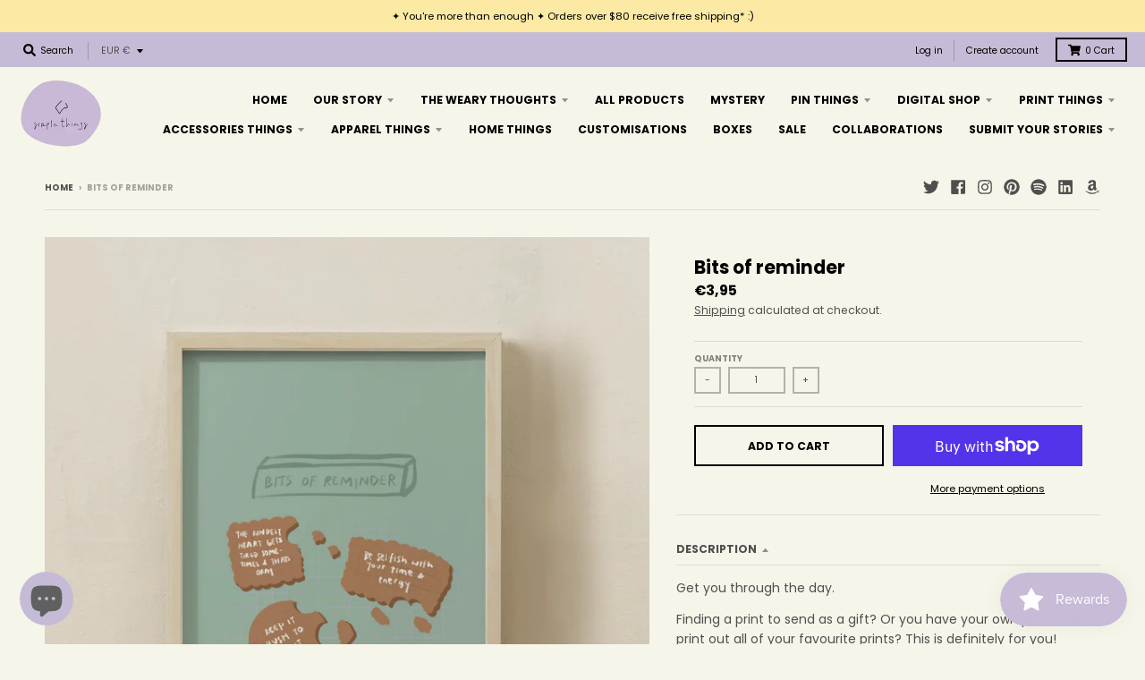

--- FILE ---
content_type: text/javascript; charset=utf-8
request_url: https://www.justsomesimplethings.com/en-fr/products/bits-of-reminder.js
body_size: 1018
content:
{"id":7536315367562,"title":"Bits of reminder","handle":"bits-of-reminder","description":"\u003cmeta charset=\"utf-8\"\u003e\n\u003cp data-mce-fragment=\"1\"\u003eGet you through the day.\u003cbr\u003e\u003c\/p\u003e\n\u003cp data-mce-fragment=\"1\"\u003eFinding a print to send as a gift? Or you have your own printer to print out all of your favourite prints? This is definitely for you!\u003cbr data-mce-fragment=\"1\"\u003eAfter checkout, you will receive a high resolution PDF file to print out on your own or send it digitally to someone.\u003c\/p\u003e\n\u003cp data-mce-fragment=\"1\"\u003e\u003cbr data-mce-fragment=\"1\"\u003e\u003cspan data-mce-fragment=\"1\"\u003eP.S: Do note this artwork cannot be changed, sold, replicated or used for commercial purposes. \u003c\/span\u003e\u003c\/p\u003e\n\u003cp data-mce-fragment=\"1\"\u003e\u003cbr data-mce-fragment=\"1\"\u003e\u003cstrong data-mce-fragment=\"1\"\u003eFrame not included\u003c\/strong\u003e\u003c\/p\u003e\n\u003cp data-mce-fragment=\"1\"\u003e\u003cspan data-mce-fragment=\"1\"\u003eSize \u003c\/span\u003e\u003c\/p\u003e\n\u003cp data-mce-fragment=\"1\"\u003e210mm x 297mm (digital)\u003c\/p\u003e\n\u003cp data-mce-fragment=\"1\"\u003e\u003cmeta charset=\"utf-8\"\u003e\u003cspan\u003ePDF\u003c\/span\u003e\u003c\/p\u003e","published_at":"2022-09-25T20:51:04+08:00","created_at":"2022-09-25T20:51:01+08:00","vendor":"Justsomesimplethings","type":"","tags":["digital print","print things"],"price":395,"price_min":395,"price_max":395,"available":true,"price_varies":false,"compare_at_price":null,"compare_at_price_min":0,"compare_at_price_max":0,"compare_at_price_varies":false,"variants":[{"id":42316903547018,"title":"Default Title","option1":"Default Title","option2":null,"option3":null,"sku":"","requires_shipping":false,"taxable":true,"featured_image":null,"available":true,"name":"Bits of reminder","public_title":null,"options":["Default Title"],"price":395,"weight":0,"compare_at_price":null,"inventory_management":"shopify","barcode":"","requires_selling_plan":false,"selling_plan_allocations":[]}],"images":["\/\/cdn.shopify.com\/s\/files\/1\/0368\/3500\/0458\/products\/bits-of-reminder.png?v=1664110263"],"featured_image":"\/\/cdn.shopify.com\/s\/files\/1\/0368\/3500\/0458\/products\/bits-of-reminder.png?v=1664110263","options":[{"name":"Title","position":1,"values":["Default Title"]}],"url":"\/en-fr\/products\/bits-of-reminder","media":[{"alt":"Bits of reminder","id":23188914307210,"position":1,"preview_image":{"aspect_ratio":1.0,"height":1080,"width":1080,"src":"https:\/\/cdn.shopify.com\/s\/files\/1\/0368\/3500\/0458\/products\/bits-of-reminder.png?v=1664110263"},"aspect_ratio":1.0,"height":1080,"media_type":"image","src":"https:\/\/cdn.shopify.com\/s\/files\/1\/0368\/3500\/0458\/products\/bits-of-reminder.png?v=1664110263","width":1080}],"requires_selling_plan":false,"selling_plan_groups":[]}

--- FILE ---
content_type: text/javascript; charset=utf-8
request_url: https://zegsuapps.com/shopify/tiktok-feed/widget?version=1.0.0&shop=wearablethings.myshopify.com&token=0&shop=wearablethings.myshopify.com
body_size: 55491
content:
if(!window.zegsuJq) {
    /*! jQuery v2.2.4 | (c) jQuery Foundation | jquery.org/license */
    !function(a,b){"object"==typeof module&&"object"==typeof module.exports?module.exports=a.document?b(a,!0):function(a){if(!a.document)throw new Error("jQuery requires a window with a document");return b(a)}:b(a)}("undefined"!=typeof window?window:this,function(a,b){var c=[],d=a.document,e=c.slice,f=c.concat,g=c.push,h=c.indexOf,i={},j=i.toString,k=i.hasOwnProperty,l={},m="2.2.4",n=function(a,b){return new n.fn.init(a,b)},o=/^[\s\uFEFF\xA0]+|[\s\uFEFF\xA0]+$/g,p=/^-ms-/,q=/-([\da-z])/gi,r=function(a,b){return b.toUpperCase()};n.fn=n.prototype={jquery:m,constructor:n,selector:"",length:0,toArray:function(){return e.call(this)},get:function(a){return null!=a?0>a?this[a+this.length]:this[a]:e.call(this)},pushStack:function(a){var b=n.merge(this.constructor(),a);return b.prevObject=this,b.context=this.context,b},each:function(a){return n.each(this,a)},map:function(a){return this.pushStack(n.map(this,function(b,c){return a.call(b,c,b)}))},slice:function(){return this.pushStack(e.apply(this,arguments))},first:function(){return this.eq(0)},last:function(){return this.eq(-1)},eq:function(a){var b=this.length,c=+a+(0>a?b:0);return this.pushStack(c>=0&&b>c?[this[c]]:[])},end:function(){return this.prevObject||this.constructor()},push:g,sort:c.sort,splice:c.splice},n.extend=n.fn.extend=function(){var a,b,c,d,e,f,g=arguments[0]||{},h=1,i=arguments.length,j=!1;for("boolean"==typeof g&&(j=g,g=arguments[h]||{},h++),"object"==typeof g||n.isFunction(g)||(g={}),h===i&&(g=this,h--);i>h;h++)if(null!=(a=arguments[h]))for(b in a)c=g[b],d=a[b],g!==d&&(j&&d&&(n.isPlainObject(d)||(e=n.isArray(d)))?(e?(e=!1,f=c&&n.isArray(c)?c:[]):f=c&&n.isPlainObject(c)?c:{},g[b]=n.extend(j,f,d)):void 0!==d&&(g[b]=d));return g},n.extend({expando:"jQuery"+(m+Math.random()).replace(/\D/g,""),isReady:!0,error:function(a){throw new Error(a)},noop:function(){},isFunction:function(a){return"function"===n.type(a)},isArray:Array.isArray,isWindow:function(a){return null!=a&&a===a.window},isNumeric:function(a){var b=a&&a.toString();return!n.isArray(a)&&b-parseFloat(b)+1>=0},isPlainObject:function(a){var b;if("object"!==n.type(a)||a.nodeType||n.isWindow(a))return!1;if(a.constructor&&!k.call(a,"constructor")&&!k.call(a.constructor.prototype||{},"isPrototypeOf"))return!1;for(b in a);return void 0===b||k.call(a,b)},isEmptyObject:function(a){var b;for(b in a)return!1;return!0},type:function(a){return null==a?a+"":"object"==typeof a||"function"==typeof a?i[j.call(a)]||"object":typeof a},globalEval:function(a){var b,c=eval;a=n.trim(a),a&&(1===a.indexOf("use strict")?(b=d.createElement("script"),b.text=a,d.head.appendChild(b).parentNode.removeChild(b)):c(a))},camelCase:function(a){return a.replace(p,"ms-").replace(q,r)},nodeName:function(a,b){return a.nodeName&&a.nodeName.toLowerCase()===b.toLowerCase()},each:function(a,b){var c,d=0;if(s(a)){for(c=a.length;c>d;d++)if(b.call(a[d],d,a[d])===!1)break}else for(d in a)if(b.call(a[d],d,a[d])===!1)break;return a},trim:function(a){return null==a?"":(a+"").replace(o,"")},makeArray:function(a,b){var c=b||[];return null!=a&&(s(Object(a))?n.merge(c,"string"==typeof a?[a]:a):g.call(c,a)),c},inArray:function(a,b,c){return null==b?-1:h.call(b,a,c)},merge:function(a,b){for(var c=+b.length,d=0,e=a.length;c>d;d++)a[e++]=b[d];return a.length=e,a},grep:function(a,b,c){for(var d,e=[],f=0,g=a.length,h=!c;g>f;f++)d=!b(a[f],f),d!==h&&e.push(a[f]);return e},map:function(a,b,c){var d,e,g=0,h=[];if(s(a))for(d=a.length;d>g;g++)e=b(a[g],g,c),null!=e&&h.push(e);else for(g in a)e=b(a[g],g,c),null!=e&&h.push(e);return f.apply([],h)},guid:1,proxy:function(a,b){var c,d,f;return"string"==typeof b&&(c=a[b],b=a,a=c),n.isFunction(a)?(d=e.call(arguments,2),f=function(){return a.apply(b||this,d.concat(e.call(arguments)))},f.guid=a.guid=a.guid||n.guid++,f):void 0},now:Date.now,support:l}),"function"==typeof Symbol&&(n.fn[Symbol.iterator]=c[Symbol.iterator]),n.each("Boolean Number String Function Array Date RegExp Object Error Symbol".split(" "),function(a,b){i["[object "+b+"]"]=b.toLowerCase()});function s(a){var b=!!a&&"length"in a&&a.length,c=n.type(a);return"function"===c||n.isWindow(a)?!1:"array"===c||0===b||"number"==typeof b&&b>0&&b-1 in a}var t=function(a){var b,c,d,e,f,g,h,i,j,k,l,m,n,o,p,q,r,s,t,u="sizzle"+1*new Date,v=a.document,w=0,x=0,y=ga(),z=ga(),A=ga(),B=function(a,b){return a===b&&(l=!0),0},C=1<<31,D={}.hasOwnProperty,E=[],F=E.pop,G=E.push,H=E.push,I=E.slice,J=function(a,b){for(var c=0,d=a.length;d>c;c++)if(a[c]===b)return c;return-1},K="checked|selected|async|autofocus|autoplay|controls|defer|disabled|hidden|ismap|loop|multiple|open|readonly|required|scoped",L="[\\x20\\t\\r\\n\\f]",M="(?:\\\\.|[\\w-]|[^\\x00-\\xa0])+",N="\\["+L+"*("+M+")(?:"+L+"*([*^$|!~]?=)"+L+"*(?:'((?:\\\\.|[^\\\\'])*)'|\"((?:\\\\.|[^\\\\\"])*)\"|("+M+"))|)"+L+"*\\]",O=":("+M+")(?:\\((('((?:\\\\.|[^\\\\'])*)'|\"((?:\\\\.|[^\\\\\"])*)\")|((?:\\\\.|[^\\\\()[\\]]|"+N+")*)|.*)\\)|)",P=new RegExp(L+"+","g"),Q=new RegExp("^"+L+"+|((?:^|[^\\\\])(?:\\\\.)*)"+L+"+$","g"),R=new RegExp("^"+L+"*,"+L+"*"),S=new RegExp("^"+L+"*([>+~]|"+L+")"+L+"*"),T=new RegExp("="+L+"*([^\\]'\"]*?)"+L+"*\\]","g"),U=new RegExp(O),V=new RegExp("^"+M+"$"),W={ID:new RegExp("^#("+M+")"),CLASS:new RegExp("^\\.("+M+")"),TAG:new RegExp("^("+M+"|[*])"),ATTR:new RegExp("^"+N),PSEUDO:new RegExp("^"+O),CHILD:new RegExp("^:(only|first|last|nth|nth-last)-(child|of-type)(?:\\("+L+"*(even|odd|(([+-]|)(\\d*)n|)"+L+"*(?:([+-]|)"+L+"*(\\d+)|))"+L+"*\\)|)","i"),bool:new RegExp("^(?:"+K+")$","i"),needsContext:new RegExp("^"+L+"*[>+~]|:(even|odd|eq|gt|lt|nth|first|last)(?:\\("+L+"*((?:-\\d)?\\d*)"+L+"*\\)|)(?=[^-]|$)","i")},X=/^(?:input|select|textarea|button)$/i,Y=/^h\d$/i,Z=/^[^{]+\{\s*\[native \w/,$=/^(?:#([\w-]+)|(\w+)|\.([\w-]+))$/,_=/[+~]/,aa=/'|\\/g,ba=new RegExp("\\\\([\\da-f]{1,6}"+L+"?|("+L+")|.)","ig"),ca=function(a,b,c){var d="0x"+b-65536;return d!==d||c?b:0>d?String.fromCharCode(d+65536):String.fromCharCode(d>>10|55296,1023&d|56320)},da=function(){m()};try{H.apply(E=I.call(v.childNodes),v.childNodes),E[v.childNodes.length].nodeType}catch(ea){H={apply:E.length?function(a,b){G.apply(a,I.call(b))}:function(a,b){var c=a.length,d=0;while(a[c++]=b[d++]);a.length=c-1}}}function fa(a,b,d,e){var f,h,j,k,l,o,r,s,w=b&&b.ownerDocument,x=b?b.nodeType:9;if(d=d||[],"string"!=typeof a||!a||1!==x&&9!==x&&11!==x)return d;if(!e&&((b?b.ownerDocument||b:v)!==n&&m(b),b=b||n,p)){if(11!==x&&(o=$.exec(a)))if(f=o[1]){if(9===x){if(!(j=b.getElementById(f)))return d;if(j.id===f)return d.push(j),d}else if(w&&(j=w.getElementById(f))&&t(b,j)&&j.id===f)return d.push(j),d}else{if(o[2])return H.apply(d,b.getElementsByTagName(a)),d;if((f=o[3])&&c.getElementsByClassName&&b.getElementsByClassName)return H.apply(d,b.getElementsByClassName(f)),d}if(c.qsa&&!A[a+" "]&&(!q||!q.test(a))){if(1!==x)w=b,s=a;else if("object"!==b.nodeName.toLowerCase()){(k=b.getAttribute("id"))?k=k.replace(aa,"\\$&"):b.setAttribute("id",k=u),r=g(a),h=r.length,l=V.test(k)?"#"+k:"[id='"+k+"']";while(h--)r[h]=l+" "+qa(r[h]);s=r.join(","),w=_.test(a)&&oa(b.parentNode)||b}if(s)try{return H.apply(d,w.querySelectorAll(s)),d}catch(y){}finally{k===u&&b.removeAttribute("id")}}}return i(a.replace(Q,"$1"),b,d,e)}function ga(){var a=[];function b(c,e){return a.push(c+" ")>d.cacheLength&&delete b[a.shift()],b[c+" "]=e}return b}function ha(a){return a[u]=!0,a}function ia(a){var b=n.createElement("div");try{return!!a(b)}catch(c){return!1}finally{b.parentNode&&b.parentNode.removeChild(b),b=null}}function ja(a,b){var c=a.split("|"),e=c.length;while(e--)d.attrHandle[c[e]]=b}function ka(a,b){var c=b&&a,d=c&&1===a.nodeType&&1===b.nodeType&&(~b.sourceIndex||C)-(~a.sourceIndex||C);if(d)return d;if(c)while(c=c.nextSibling)if(c===b)return-1;return a?1:-1}function la(a){return function(b){var c=b.nodeName.toLowerCase();return"input"===c&&b.type===a}}function ma(a){return function(b){var c=b.nodeName.toLowerCase();return("input"===c||"button"===c)&&b.type===a}}function na(a){return ha(function(b){return b=+b,ha(function(c,d){var e,f=a([],c.length,b),g=f.length;while(g--)c[e=f[g]]&&(c[e]=!(d[e]=c[e]))})})}function oa(a){return a&&"undefined"!=typeof a.getElementsByTagName&&a}c=fa.support={},f=fa.isXML=function(a){var b=a&&(a.ownerDocument||a).documentElement;return b?"HTML"!==b.nodeName:!1},m=fa.setDocument=function(a){var b,e,g=a?a.ownerDocument||a:v;return g!==n&&9===g.nodeType&&g.documentElement?(n=g,o=n.documentElement,p=!f(n),(e=n.defaultView)&&e.top!==e&&(e.addEventListener?e.addEventListener("unload",da,!1):e.attachEvent&&e.attachEvent("onunload",da)),c.attributes=ia(function(a){return a.className="i",!a.getAttribute("className")}),c.getElementsByTagName=ia(function(a){return a.appendChild(n.createComment("")),!a.getElementsByTagName("*").length}),c.getElementsByClassName=Z.test(n.getElementsByClassName),c.getById=ia(function(a){return o.appendChild(a).id=u,!n.getElementsByName||!n.getElementsByName(u).length}),c.getById?(d.find.ID=function(a,b){if("undefined"!=typeof b.getElementById&&p){var c=b.getElementById(a);return c?[c]:[]}},d.filter.ID=function(a){var b=a.replace(ba,ca);return function(a){return a.getAttribute("id")===b}}):(delete d.find.ID,d.filter.ID=function(a){var b=a.replace(ba,ca);return function(a){var c="undefined"!=typeof a.getAttributeNode&&a.getAttributeNode("id");return c&&c.value===b}}),d.find.TAG=c.getElementsByTagName?function(a,b){return"undefined"!=typeof b.getElementsByTagName?b.getElementsByTagName(a):c.qsa?b.querySelectorAll(a):void 0}:function(a,b){var c,d=[],e=0,f=b.getElementsByTagName(a);if("*"===a){while(c=f[e++])1===c.nodeType&&d.push(c);return d}return f},d.find.CLASS=c.getElementsByClassName&&function(a,b){return"undefined"!=typeof b.getElementsByClassName&&p?b.getElementsByClassName(a):void 0},r=[],q=[],(c.qsa=Z.test(n.querySelectorAll))&&(ia(function(a){o.appendChild(a).innerHTML="<a id='"+u+"'></a><select id='"+u+"-\r\\' msallowcapture=''><option selected=''></option></select>",a.querySelectorAll("[msallowcapture^='']").length&&q.push("[*^$]="+L+"*(?:''|\"\")"),a.querySelectorAll("[selected]").length||q.push("\\["+L+"*(?:value|"+K+")"),a.querySelectorAll("[id~="+u+"-]").length||q.push("~="),a.querySelectorAll(":checked").length||q.push(":checked"),a.querySelectorAll("a#"+u+"+*").length||q.push(".#.+[+~]")}),ia(function(a){var b=n.createElement("input");b.setAttribute("type","hidden"),a.appendChild(b).setAttribute("name","D"),a.querySelectorAll("[name=d]").length&&q.push("name"+L+"*[*^$|!~]?="),a.querySelectorAll(":enabled").length||q.push(":enabled",":disabled"),a.querySelectorAll("*,:x"),q.push(",.*:")})),(c.matchesSelector=Z.test(s=o.matches||o.webkitMatchesSelector||o.mozMatchesSelector||o.oMatchesSelector||o.msMatchesSelector))&&ia(function(a){c.disconnectedMatch=s.call(a,"div"),s.call(a,"[s!='']:x"),r.push("!=",O)}),q=q.length&&new RegExp(q.join("|")),r=r.length&&new RegExp(r.join("|")),b=Z.test(o.compareDocumentPosition),t=b||Z.test(o.contains)?function(a,b){var c=9===a.nodeType?a.documentElement:a,d=b&&b.parentNode;return a===d||!(!d||1!==d.nodeType||!(c.contains?c.contains(d):a.compareDocumentPosition&&16&a.compareDocumentPosition(d)))}:function(a,b){if(b)while(b=b.parentNode)if(b===a)return!0;return!1},B=b?function(a,b){if(a===b)return l=!0,0;var d=!a.compareDocumentPosition-!b.compareDocumentPosition;return d?d:(d=(a.ownerDocument||a)===(b.ownerDocument||b)?a.compareDocumentPosition(b):1,1&d||!c.sortDetached&&b.compareDocumentPosition(a)===d?a===n||a.ownerDocument===v&&t(v,a)?-1:b===n||b.ownerDocument===v&&t(v,b)?1:k?J(k,a)-J(k,b):0:4&d?-1:1)}:function(a,b){if(a===b)return l=!0,0;var c,d=0,e=a.parentNode,f=b.parentNode,g=[a],h=[b];if(!e||!f)return a===n?-1:b===n?1:e?-1:f?1:k?J(k,a)-J(k,b):0;if(e===f)return ka(a,b);c=a;while(c=c.parentNode)g.unshift(c);c=b;while(c=c.parentNode)h.unshift(c);while(g[d]===h[d])d++;return d?ka(g[d],h[d]):g[d]===v?-1:h[d]===v?1:0},n):n},fa.matches=function(a,b){return fa(a,null,null,b)},fa.matchesSelector=function(a,b){if((a.ownerDocument||a)!==n&&m(a),b=b.replace(T,"='$1']"),c.matchesSelector&&p&&!A[b+" "]&&(!r||!r.test(b))&&(!q||!q.test(b)))try{var d=s.call(a,b);if(d||c.disconnectedMatch||a.document&&11!==a.document.nodeType)return d}catch(e){}return fa(b,n,null,[a]).length>0},fa.contains=function(a,b){return(a.ownerDocument||a)!==n&&m(a),t(a,b)},fa.attr=function(a,b){(a.ownerDocument||a)!==n&&m(a);var e=d.attrHandle[b.toLowerCase()],f=e&&D.call(d.attrHandle,b.toLowerCase())?e(a,b,!p):void 0;return void 0!==f?f:c.attributes||!p?a.getAttribute(b):(f=a.getAttributeNode(b))&&f.specified?f.value:null},fa.error=function(a){throw new Error("Syntax error, unrecognized expression: "+a)},fa.uniqueSort=function(a){var b,d=[],e=0,f=0;if(l=!c.detectDuplicates,k=!c.sortStable&&a.slice(0),a.sort(B),l){while(b=a[f++])b===a[f]&&(e=d.push(f));while(e--)a.splice(d[e],1)}return k=null,a},e=fa.getText=function(a){var b,c="",d=0,f=a.nodeType;if(f){if(1===f||9===f||11===f){if("string"==typeof a.textContent)return a.textContent;for(a=a.firstChild;a;a=a.nextSibling)c+=e(a)}else if(3===f||4===f)return a.nodeValue}else while(b=a[d++])c+=e(b);return c},d=fa.selectors={cacheLength:50,createPseudo:ha,match:W,attrHandle:{},find:{},relative:{">":{dir:"parentNode",first:!0}," ":{dir:"parentNode"},"+":{dir:"previousSibling",first:!0},"~":{dir:"previousSibling"}},preFilter:{ATTR:function(a){return a[1]=a[1].replace(ba,ca),a[3]=(a[3]||a[4]||a[5]||"").replace(ba,ca),"~="===a[2]&&(a[3]=" "+a[3]+" "),a.slice(0,4)},CHILD:function(a){return a[1]=a[1].toLowerCase(),"nth"===a[1].slice(0,3)?(a[3]||fa.error(a[0]),a[4]=+(a[4]?a[5]+(a[6]||1):2*("even"===a[3]||"odd"===a[3])),a[5]=+(a[7]+a[8]||"odd"===a[3])):a[3]&&fa.error(a[0]),a},PSEUDO:function(a){var b,c=!a[6]&&a[2];return W.CHILD.test(a[0])?null:(a[3]?a[2]=a[4]||a[5]||"":c&&U.test(c)&&(b=g(c,!0))&&(b=c.indexOf(")",c.length-b)-c.length)&&(a[0]=a[0].slice(0,b),a[2]=c.slice(0,b)),a.slice(0,3))}},filter:{TAG:function(a){var b=a.replace(ba,ca).toLowerCase();return"*"===a?function(){return!0}:function(a){return a.nodeName&&a.nodeName.toLowerCase()===b}},CLASS:function(a){var b=y[a+" "];return b||(b=new RegExp("(^|"+L+")"+a+"("+L+"|$)"))&&y(a,function(a){return b.test("string"==typeof a.className&&a.className||"undefined"!=typeof a.getAttribute&&a.getAttribute("class")||"")})},ATTR:function(a,b,c){return function(d){var e=fa.attr(d,a);return null==e?"!="===b:b?(e+="","="===b?e===c:"!="===b?e!==c:"^="===b?c&&0===e.indexOf(c):"*="===b?c&&e.indexOf(c)>-1:"$="===b?c&&e.slice(-c.length)===c:"~="===b?(" "+e.replace(P," ")+" ").indexOf(c)>-1:"|="===b?e===c||e.slice(0,c.length+1)===c+"-":!1):!0}},CHILD:function(a,b,c,d,e){var f="nth"!==a.slice(0,3),g="last"!==a.slice(-4),h="of-type"===b;return 1===d&&0===e?function(a){return!!a.parentNode}:function(b,c,i){var j,k,l,m,n,o,p=f!==g?"nextSibling":"previousSibling",q=b.parentNode,r=h&&b.nodeName.toLowerCase(),s=!i&&!h,t=!1;if(q){if(f){while(p){m=b;while(m=m[p])if(h?m.nodeName.toLowerCase()===r:1===m.nodeType)return!1;o=p="only"===a&&!o&&"nextSibling"}return!0}if(o=[g?q.firstChild:q.lastChild],g&&s){m=q,l=m[u]||(m[u]={}),k=l[m.uniqueID]||(l[m.uniqueID]={}),j=k[a]||[],n=j[0]===w&&j[1],t=n&&j[2],m=n&&q.childNodes[n];while(m=++n&&m&&m[p]||(t=n=0)||o.pop())if(1===m.nodeType&&++t&&m===b){k[a]=[w,n,t];break}}else if(s&&(m=b,l=m[u]||(m[u]={}),k=l[m.uniqueID]||(l[m.uniqueID]={}),j=k[a]||[],n=j[0]===w&&j[1],t=n),t===!1)while(m=++n&&m&&m[p]||(t=n=0)||o.pop())if((h?m.nodeName.toLowerCase()===r:1===m.nodeType)&&++t&&(s&&(l=m[u]||(m[u]={}),k=l[m.uniqueID]||(l[m.uniqueID]={}),k[a]=[w,t]),m===b))break;return t-=e,t===d||t%d===0&&t/d>=0}}},PSEUDO:function(a,b){var c,e=d.pseudos[a]||d.setFilters[a.toLowerCase()]||fa.error("unsupported pseudo: "+a);return e[u]?e(b):e.length>1?(c=[a,a,"",b],d.setFilters.hasOwnProperty(a.toLowerCase())?ha(function(a,c){var d,f=e(a,b),g=f.length;while(g--)d=J(a,f[g]),a[d]=!(c[d]=f[g])}):function(a){return e(a,0,c)}):e}},pseudos:{not:ha(function(a){var b=[],c=[],d=h(a.replace(Q,"$1"));return d[u]?ha(function(a,b,c,e){var f,g=d(a,null,e,[]),h=a.length;while(h--)(f=g[h])&&(a[h]=!(b[h]=f))}):function(a,e,f){return b[0]=a,d(b,null,f,c),b[0]=null,!c.pop()}}),has:ha(function(a){return function(b){return fa(a,b).length>0}}),contains:ha(function(a){return a=a.replace(ba,ca),function(b){return(b.textContent||b.innerText||e(b)).indexOf(a)>-1}}),lang:ha(function(a){return V.test(a||"")||fa.error("unsupported lang: "+a),a=a.replace(ba,ca).toLowerCase(),function(b){var c;do if(c=p?b.lang:b.getAttribute("xml:lang")||b.getAttribute("lang"))return c=c.toLowerCase(),c===a||0===c.indexOf(a+"-");while((b=b.parentNode)&&1===b.nodeType);return!1}}),target:function(b){var c=a.location&&a.location.hash;return c&&c.slice(1)===b.id},root:function(a){return a===o},focus:function(a){return a===n.activeElement&&(!n.hasFocus||n.hasFocus())&&!!(a.type||a.href||~a.tabIndex)},enabled:function(a){return a.disabled===!1},disabled:function(a){return a.disabled===!0},checked:function(a){var b=a.nodeName.toLowerCase();return"input"===b&&!!a.checked||"option"===b&&!!a.selected},selected:function(a){return a.parentNode&&a.parentNode.selectedIndex,a.selected===!0},empty:function(a){for(a=a.firstChild;a;a=a.nextSibling)if(a.nodeType<6)return!1;return!0},parent:function(a){return!d.pseudos.empty(a)},header:function(a){return Y.test(a.nodeName)},input:function(a){return X.test(a.nodeName)},button:function(a){var b=a.nodeName.toLowerCase();return"input"===b&&"button"===a.type||"button"===b},text:function(a){var b;return"input"===a.nodeName.toLowerCase()&&"text"===a.type&&(null==(b=a.getAttribute("type"))||"text"===b.toLowerCase())},first:na(function(){return[0]}),last:na(function(a,b){return[b-1]}),eq:na(function(a,b,c){return[0>c?c+b:c]}),even:na(function(a,b){for(var c=0;b>c;c+=2)a.push(c);return a}),odd:na(function(a,b){for(var c=1;b>c;c+=2)a.push(c);return a}),lt:na(function(a,b,c){for(var d=0>c?c+b:c;--d>=0;)a.push(d);return a}),gt:na(function(a,b,c){for(var d=0>c?c+b:c;++d<b;)a.push(d);return a})}},d.pseudos.nth=d.pseudos.eq;for(b in{radio:!0,checkbox:!0,file:!0,password:!0,image:!0})d.pseudos[b]=la(b);for(b in{submit:!0,reset:!0})d.pseudos[b]=ma(b);function pa(){}pa.prototype=d.filters=d.pseudos,d.setFilters=new pa,g=fa.tokenize=function(a,b){var c,e,f,g,h,i,j,k=z[a+" "];if(k)return b?0:k.slice(0);h=a,i=[],j=d.preFilter;while(h){c&&!(e=R.exec(h))||(e&&(h=h.slice(e[0].length)||h),i.push(f=[])),c=!1,(e=S.exec(h))&&(c=e.shift(),f.push({value:c,type:e[0].replace(Q," ")}),h=h.slice(c.length));for(g in d.filter)!(e=W[g].exec(h))||j[g]&&!(e=j[g](e))||(c=e.shift(),f.push({value:c,type:g,matches:e}),h=h.slice(c.length));if(!c)break}return b?h.length:h?fa.error(a):z(a,i).slice(0)};function qa(a){for(var b=0,c=a.length,d="";c>b;b++)d+=a[b].value;return d}function ra(a,b,c){var d=b.dir,e=c&&"parentNode"===d,f=x++;return b.first?function(b,c,f){while(b=b[d])if(1===b.nodeType||e)return a(b,c,f)}:function(b,c,g){var h,i,j,k=[w,f];if(g){while(b=b[d])if((1===b.nodeType||e)&&a(b,c,g))return!0}else while(b=b[d])if(1===b.nodeType||e){if(j=b[u]||(b[u]={}),i=j[b.uniqueID]||(j[b.uniqueID]={}),(h=i[d])&&h[0]===w&&h[1]===f)return k[2]=h[2];if(i[d]=k,k[2]=a(b,c,g))return!0}}}function sa(a){return a.length>1?function(b,c,d){var e=a.length;while(e--)if(!a[e](b,c,d))return!1;return!0}:a[0]}function ta(a,b,c){for(var d=0,e=b.length;e>d;d++)fa(a,b[d],c);return c}function ua(a,b,c,d,e){for(var f,g=[],h=0,i=a.length,j=null!=b;i>h;h++)(f=a[h])&&(c&&!c(f,d,e)||(g.push(f),j&&b.push(h)));return g}function va(a,b,c,d,e,f){return d&&!d[u]&&(d=va(d)),e&&!e[u]&&(e=va(e,f)),ha(function(f,g,h,i){var j,k,l,m=[],n=[],o=g.length,p=f||ta(b||"*",h.nodeType?[h]:h,[]),q=!a||!f&&b?p:ua(p,m,a,h,i),r=c?e||(f?a:o||d)?[]:g:q;if(c&&c(q,r,h,i),d){j=ua(r,n),d(j,[],h,i),k=j.length;while(k--)(l=j[k])&&(r[n[k]]=!(q[n[k]]=l))}if(f){if(e||a){if(e){j=[],k=r.length;while(k--)(l=r[k])&&j.push(q[k]=l);e(null,r=[],j,i)}k=r.length;while(k--)(l=r[k])&&(j=e?J(f,l):m[k])>-1&&(f[j]=!(g[j]=l))}}else r=ua(r===g?r.splice(o,r.length):r),e?e(null,g,r,i):H.apply(g,r)})}function wa(a){for(var b,c,e,f=a.length,g=d.relative[a[0].type],h=g||d.relative[" "],i=g?1:0,k=ra(function(a){return a===b},h,!0),l=ra(function(a){return J(b,a)>-1},h,!0),m=[function(a,c,d){var e=!g&&(d||c!==j)||((b=c).nodeType?k(a,c,d):l(a,c,d));return b=null,e}];f>i;i++)if(c=d.relative[a[i].type])m=[ra(sa(m),c)];else{if(c=d.filter[a[i].type].apply(null,a[i].matches),c[u]){for(e=++i;f>e;e++)if(d.relative[a[e].type])break;return va(i>1&&sa(m),i>1&&qa(a.slice(0,i-1).concat({value:" "===a[i-2].type?"*":""})).replace(Q,"$1"),c,e>i&&wa(a.slice(i,e)),f>e&&wa(a=a.slice(e)),f>e&&qa(a))}m.push(c)}return sa(m)}function xa(a,b){var c=b.length>0,e=a.length>0,f=function(f,g,h,i,k){var l,o,q,r=0,s="0",t=f&&[],u=[],v=j,x=f||e&&d.find.TAG("*",k),y=w+=null==v?1:Math.random()||.1,z=x.length;for(k&&(j=g===n||g||k);s!==z&&null!=(l=x[s]);s++){if(e&&l){o=0,g||l.ownerDocument===n||(m(l),h=!p);while(q=a[o++])if(q(l,g||n,h)){i.push(l);break}k&&(w=y)}c&&((l=!q&&l)&&r--,f&&t.push(l))}if(r+=s,c&&s!==r){o=0;while(q=b[o++])q(t,u,g,h);if(f){if(r>0)while(s--)t[s]||u[s]||(u[s]=F.call(i));u=ua(u)}H.apply(i,u),k&&!f&&u.length>0&&r+b.length>1&&fa.uniqueSort(i)}return k&&(w=y,j=v),t};return c?ha(f):f}return h=fa.compile=function(a,b){var c,d=[],e=[],f=A[a+" "];if(!f){b||(b=g(a)),c=b.length;while(c--)f=wa(b[c]),f[u]?d.push(f):e.push(f);f=A(a,xa(e,d)),f.selector=a}return f},i=fa.select=function(a,b,e,f){var i,j,k,l,m,n="function"==typeof a&&a,o=!f&&g(a=n.selector||a);if(e=e||[],1===o.length){if(j=o[0]=o[0].slice(0),j.length>2&&"ID"===(k=j[0]).type&&c.getById&&9===b.nodeType&&p&&d.relative[j[1].type]){if(b=(d.find.ID(k.matches[0].replace(ba,ca),b)||[])[0],!b)return e;n&&(b=b.parentNode),a=a.slice(j.shift().value.length)}i=W.needsContext.test(a)?0:j.length;while(i--){if(k=j[i],d.relative[l=k.type])break;if((m=d.find[l])&&(f=m(k.matches[0].replace(ba,ca),_.test(j[0].type)&&oa(b.parentNode)||b))){if(j.splice(i,1),a=f.length&&qa(j),!a)return H.apply(e,f),e;break}}}return(n||h(a,o))(f,b,!p,e,!b||_.test(a)&&oa(b.parentNode)||b),e},c.sortStable=u.split("").sort(B).join("")===u,c.detectDuplicates=!!l,m(),c.sortDetached=ia(function(a){return 1&a.compareDocumentPosition(n.createElement("div"))}),ia(function(a){return a.innerHTML="<a href='#'></a>","#"===a.firstChild.getAttribute("href")})||ja("type|href|height|width",function(a,b,c){return c?void 0:a.getAttribute(b,"type"===b.toLowerCase()?1:2)}),c.attributes&&ia(function(a){return a.innerHTML="<input/>",a.firstChild.setAttribute("value",""),""===a.firstChild.getAttribute("value")})||ja("value",function(a,b,c){return c||"input"!==a.nodeName.toLowerCase()?void 0:a.defaultValue}),ia(function(a){return null==a.getAttribute("disabled")})||ja(K,function(a,b,c){var d;return c?void 0:a[b]===!0?b.toLowerCase():(d=a.getAttributeNode(b))&&d.specified?d.value:null}),fa}(a);n.find=t,n.expr=t.selectors,n.expr[":"]=n.expr.pseudos,n.uniqueSort=n.unique=t.uniqueSort,n.text=t.getText,n.isXMLDoc=t.isXML,n.contains=t.contains;var u=function(a,b,c){var d=[],e=void 0!==c;while((a=a[b])&&9!==a.nodeType)if(1===a.nodeType){if(e&&n(a).is(c))break;d.push(a)}return d},v=function(a,b){for(var c=[];a;a=a.nextSibling)1===a.nodeType&&a!==b&&c.push(a);return c},w=n.expr.match.needsContext,x=/^<([\w-]+)\s*\/?>(?:<\/\1>|)$/,y=/^.[^:#\[\.,]*$/;function z(a,b,c){if(n.isFunction(b))return n.grep(a,function(a,d){return!!b.call(a,d,a)!==c});if(b.nodeType)return n.grep(a,function(a){return a===b!==c});if("string"==typeof b){if(y.test(b))return n.filter(b,a,c);b=n.filter(b,a)}return n.grep(a,function(a){return h.call(b,a)>-1!==c})}n.filter=function(a,b,c){var d=b[0];return c&&(a=":not("+a+")"),1===b.length&&1===d.nodeType?n.find.matchesSelector(d,a)?[d]:[]:n.find.matches(a,n.grep(b,function(a){return 1===a.nodeType}))},n.fn.extend({find:function(a){var b,c=this.length,d=[],e=this;if("string"!=typeof a)return this.pushStack(n(a).filter(function(){for(b=0;c>b;b++)if(n.contains(e[b],this))return!0}));for(b=0;c>b;b++)n.find(a,e[b],d);return d=this.pushStack(c>1?n.unique(d):d),d.selector=this.selector?this.selector+" "+a:a,d},filter:function(a){return this.pushStack(z(this,a||[],!1))},not:function(a){return this.pushStack(z(this,a||[],!0))},is:function(a){return!!z(this,"string"==typeof a&&w.test(a)?n(a):a||[],!1).length}});var A,B=/^(?:\s*(<[\w\W]+>)[^>]*|#([\w-]*))$/,C=n.fn.init=function(a,b,c){var e,f;if(!a)return this;if(c=c||A,"string"==typeof a){if(e="<"===a[0]&&">"===a[a.length-1]&&a.length>=3?[null,a,null]:B.exec(a),!e||!e[1]&&b)return!b||b.jquery?(b||c).find(a):this.constructor(b).find(a);if(e[1]){if(b=b instanceof n?b[0]:b,n.merge(this,n.parseHTML(e[1],b&&b.nodeType?b.ownerDocument||b:d,!0)),x.test(e[1])&&n.isPlainObject(b))for(e in b)n.isFunction(this[e])?this[e](b[e]):this.attr(e,b[e]);return this}return f=d.getElementById(e[2]),f&&f.parentNode&&(this.length=1,this[0]=f),this.context=d,this.selector=a,this}return a.nodeType?(this.context=this[0]=a,this.length=1,this):n.isFunction(a)?void 0!==c.ready?c.ready(a):a(n):(void 0!==a.selector&&(this.selector=a.selector,this.context=a.context),n.makeArray(a,this))};C.prototype=n.fn,A=n(d);var D=/^(?:parents|prev(?:Until|All))/,E={children:!0,contents:!0,next:!0,prev:!0};n.fn.extend({has:function(a){var b=n(a,this),c=b.length;return this.filter(function(){for(var a=0;c>a;a++)if(n.contains(this,b[a]))return!0})},closest:function(a,b){for(var c,d=0,e=this.length,f=[],g=w.test(a)||"string"!=typeof a?n(a,b||this.context):0;e>d;d++)for(c=this[d];c&&c!==b;c=c.parentNode)if(c.nodeType<11&&(g?g.index(c)>-1:1===c.nodeType&&n.find.matchesSelector(c,a))){f.push(c);break}return this.pushStack(f.length>1?n.uniqueSort(f):f)},index:function(a){return a?"string"==typeof a?h.call(n(a),this[0]):h.call(this,a.jquery?a[0]:a):this[0]&&this[0].parentNode?this.first().prevAll().length:-1},add:function(a,b){return this.pushStack(n.uniqueSort(n.merge(this.get(),n(a,b))))},addBack:function(a){return this.add(null==a?this.prevObject:this.prevObject.filter(a))}});function F(a,b){while((a=a[b])&&1!==a.nodeType);return a}n.each({parent:function(a){var b=a.parentNode;return b&&11!==b.nodeType?b:null},parents:function(a){return u(a,"parentNode")},parentsUntil:function(a,b,c){return u(a,"parentNode",c)},next:function(a){return F(a,"nextSibling")},prev:function(a){return F(a,"previousSibling")},nextAll:function(a){return u(a,"nextSibling")},prevAll:function(a){return u(a,"previousSibling")},nextUntil:function(a,b,c){return u(a,"nextSibling",c)},prevUntil:function(a,b,c){return u(a,"previousSibling",c)},siblings:function(a){return v((a.parentNode||{}).firstChild,a)},children:function(a){return v(a.firstChild)},contents:function(a){return a.contentDocument||n.merge([],a.childNodes)}},function(a,b){n.fn[a]=function(c,d){var e=n.map(this,b,c);return"Until"!==a.slice(-5)&&(d=c),d&&"string"==typeof d&&(e=n.filter(d,e)),this.length>1&&(E[a]||n.uniqueSort(e),D.test(a)&&e.reverse()),this.pushStack(e)}});var G=/\S+/g;function H(a){var b={};return n.each(a.match(G)||[],function(a,c){b[c]=!0}),b}n.Callbacks=function(a){a="string"==typeof a?H(a):n.extend({},a);var b,c,d,e,f=[],g=[],h=-1,i=function(){for(e=a.once,d=b=!0;g.length;h=-1){c=g.shift();while(++h<f.length)f[h].apply(c[0],c[1])===!1&&a.stopOnFalse&&(h=f.length,c=!1)}a.memory||(c=!1),b=!1,e&&(f=c?[]:"")},j={add:function(){return f&&(c&&!b&&(h=f.length-1,g.push(c)),function d(b){n.each(b,function(b,c){n.isFunction(c)?a.unique&&j.has(c)||f.push(c):c&&c.length&&"string"!==n.type(c)&&d(c)})}(arguments),c&&!b&&i()),this},remove:function(){return n.each(arguments,function(a,b){var c;while((c=n.inArray(b,f,c))>-1)f.splice(c,1),h>=c&&h--}),this},has:function(a){return a?n.inArray(a,f)>-1:f.length>0},empty:function(){return f&&(f=[]),this},disable:function(){return e=g=[],f=c="",this},disabled:function(){return!f},lock:function(){return e=g=[],c||(f=c=""),this},locked:function(){return!!e},fireWith:function(a,c){return e||(c=c||[],c=[a,c.slice?c.slice():c],g.push(c),b||i()),this},fire:function(){return j.fireWith(this,arguments),this},fired:function(){return!!d}};return j},n.extend({Deferred:function(a){var b=[["resolve","done",n.Callbacks("once memory"),"resolved"],["reject","fail",n.Callbacks("once memory"),"rejected"],["notify","progress",n.Callbacks("memory")]],c="pending",d={state:function(){return c},always:function(){return e.done(arguments).fail(arguments),this},then:function(){var a=arguments;return n.Deferred(function(c){n.each(b,function(b,f){var g=n.isFunction(a[b])&&a[b];e[f[1]](function(){var a=g&&g.apply(this,arguments);a&&n.isFunction(a.promise)?a.promise().progress(c.notify).done(c.resolve).fail(c.reject):c[f[0]+"With"](this===d?c.promise():this,g?[a]:arguments)})}),a=null}).promise()},promise:function(a){return null!=a?n.extend(a,d):d}},e={};return d.pipe=d.then,n.each(b,function(a,f){var g=f[2],h=f[3];d[f[1]]=g.add,h&&g.add(function(){c=h},b[1^a][2].disable,b[2][2].lock),e[f[0]]=function(){return e[f[0]+"With"](this===e?d:this,arguments),this},e[f[0]+"With"]=g.fireWith}),d.promise(e),a&&a.call(e,e),e},when:function(a){var b=0,c=e.call(arguments),d=c.length,f=1!==d||a&&n.isFunction(a.promise)?d:0,g=1===f?a:n.Deferred(),h=function(a,b,c){return function(d){b[a]=this,c[a]=arguments.length>1?e.call(arguments):d,c===i?g.notifyWith(b,c):--f||g.resolveWith(b,c)}},i,j,k;if(d>1)for(i=new Array(d),j=new Array(d),k=new Array(d);d>b;b++)c[b]&&n.isFunction(c[b].promise)?c[b].promise().progress(h(b,j,i)).done(h(b,k,c)).fail(g.reject):--f;return f||g.resolveWith(k,c),g.promise()}});var I;n.fn.ready=function(a){return n.ready.promise().done(a),this},n.extend({isReady:!1,readyWait:1,holdReady:function(a){a?n.readyWait++:n.ready(!0)},ready:function(a){(a===!0?--n.readyWait:n.isReady)||(n.isReady=!0,a!==!0&&--n.readyWait>0||(I.resolveWith(d,[n]),n.fn.triggerHandler&&(n(d).triggerHandler("ready"),n(d).off("ready"))))}});function J(){d.removeEventListener("DOMContentLoaded",J),a.removeEventListener("load",J),n.ready()}n.ready.promise=function(b){return I||(I=n.Deferred(),"complete"===d.readyState||"loading"!==d.readyState&&!d.documentElement.doScroll?a.setTimeout(n.ready):(d.addEventListener("DOMContentLoaded",J),a.addEventListener("load",J))),I.promise(b)},n.ready.promise();var K=function(a,b,c,d,e,f,g){var h=0,i=a.length,j=null==c;if("object"===n.type(c)){e=!0;for(h in c)K(a,b,h,c[h],!0,f,g)}else if(void 0!==d&&(e=!0,n.isFunction(d)||(g=!0),j&&(g?(b.call(a,d),b=null):(j=b,b=function(a,b,c){return j.call(n(a),c)})),b))for(;i>h;h++)b(a[h],c,g?d:d.call(a[h],h,b(a[h],c)));return e?a:j?b.call(a):i?b(a[0],c):f},L=function(a){return 1===a.nodeType||9===a.nodeType||!+a.nodeType};function M(){this.expando=n.expando+M.uid++}M.uid=1,M.prototype={register:function(a,b){var c=b||{};return a.nodeType?a[this.expando]=c:Object.defineProperty(a,this.expando,{value:c,writable:!0,configurable:!0}),a[this.expando]},cache:function(a){if(!L(a))return{};var b=a[this.expando];return b||(b={},L(a)&&(a.nodeType?a[this.expando]=b:Object.defineProperty(a,this.expando,{value:b,configurable:!0}))),b},set:function(a,b,c){var d,e=this.cache(a);if("string"==typeof b)e[b]=c;else for(d in b)e[d]=b[d];return e},get:function(a,b){return void 0===b?this.cache(a):a[this.expando]&&a[this.expando][b]},access:function(a,b,c){var d;return void 0===b||b&&"string"==typeof b&&void 0===c?(d=this.get(a,b),void 0!==d?d:this.get(a,n.camelCase(b))):(this.set(a,b,c),void 0!==c?c:b)},remove:function(a,b){var c,d,e,f=a[this.expando];if(void 0!==f){if(void 0===b)this.register(a);else{n.isArray(b)?d=b.concat(b.map(n.camelCase)):(e=n.camelCase(b),b in f?d=[b,e]:(d=e,d=d in f?[d]:d.match(G)||[])),c=d.length;while(c--)delete f[d[c]]}(void 0===b||n.isEmptyObject(f))&&(a.nodeType?a[this.expando]=void 0:delete a[this.expando])}},hasData:function(a){var b=a[this.expando];return void 0!==b&&!n.isEmptyObject(b)}};var N=new M,O=new M,P=/^(?:\{[\w\W]*\}|\[[\w\W]*\])$/,Q=/[A-Z]/g;function R(a,b,c){var d;if(void 0===c&&1===a.nodeType)if(d="data-"+b.replace(Q,"-$&").toLowerCase(),c=a.getAttribute(d),"string"==typeof c){try{c="true"===c?!0:"false"===c?!1:"null"===c?null:+c+""===c?+c:P.test(c)?n.parseJSON(c):c;
    }catch(e){}O.set(a,b,c)}else c=void 0;return c}n.extend({hasData:function(a){return O.hasData(a)||N.hasData(a)},data:function(a,b,c){return O.access(a,b,c)},removeData:function(a,b){O.remove(a,b)},_data:function(a,b,c){return N.access(a,b,c)},_removeData:function(a,b){N.remove(a,b)}}),n.fn.extend({data:function(a,b){var c,d,e,f=this[0],g=f&&f.attributes;if(void 0===a){if(this.length&&(e=O.get(f),1===f.nodeType&&!N.get(f,"hasDataAttrs"))){c=g.length;while(c--)g[c]&&(d=g[c].name,0===d.indexOf("data-")&&(d=n.camelCase(d.slice(5)),R(f,d,e[d])));N.set(f,"hasDataAttrs",!0)}return e}return"object"==typeof a?this.each(function(){O.set(this,a)}):K(this,function(b){var c,d;if(f&&void 0===b){if(c=O.get(f,a)||O.get(f,a.replace(Q,"-$&").toLowerCase()),void 0!==c)return c;if(d=n.camelCase(a),c=O.get(f,d),void 0!==c)return c;if(c=R(f,d,void 0),void 0!==c)return c}else d=n.camelCase(a),this.each(function(){var c=O.get(this,d);O.set(this,d,b),a.indexOf("-")>-1&&void 0!==c&&O.set(this,a,b)})},null,b,arguments.length>1,null,!0)},removeData:function(a){return this.each(function(){O.remove(this,a)})}}),n.extend({queue:function(a,b,c){var d;return a?(b=(b||"fx")+"queue",d=N.get(a,b),c&&(!d||n.isArray(c)?d=N.access(a,b,n.makeArray(c)):d.push(c)),d||[]):void 0},dequeue:function(a,b){b=b||"fx";var c=n.queue(a,b),d=c.length,e=c.shift(),f=n._queueHooks(a,b),g=function(){n.dequeue(a,b)};"inprogress"===e&&(e=c.shift(),d--),e&&("fx"===b&&c.unshift("inprogress"),delete f.stop,e.call(a,g,f)),!d&&f&&f.empty.fire()},_queueHooks:function(a,b){var c=b+"queueHooks";return N.get(a,c)||N.access(a,c,{empty:n.Callbacks("once memory").add(function(){N.remove(a,[b+"queue",c])})})}}),n.fn.extend({queue:function(a,b){var c=2;return"string"!=typeof a&&(b=a,a="fx",c--),arguments.length<c?n.queue(this[0],a):void 0===b?this:this.each(function(){var c=n.queue(this,a,b);n._queueHooks(this,a),"fx"===a&&"inprogress"!==c[0]&&n.dequeue(this,a)})},dequeue:function(a){return this.each(function(){n.dequeue(this,a)})},clearQueue:function(a){return this.queue(a||"fx",[])},promise:function(a,b){var c,d=1,e=n.Deferred(),f=this,g=this.length,h=function(){--d||e.resolveWith(f,[f])};"string"!=typeof a&&(b=a,a=void 0),a=a||"fx";while(g--)c=N.get(f[g],a+"queueHooks"),c&&c.empty&&(d++,c.empty.add(h));return h(),e.promise(b)}});var S=/[+-]?(?:\d*\.|)\d+(?:[eE][+-]?\d+|)/.source,T=new RegExp("^(?:([+-])=|)("+S+")([a-z%]*)$","i"),U=["Top","Right","Bottom","Left"],V=function(a,b){return a=b||a,"none"===n.css(a,"display")||!n.contains(a.ownerDocument,a)};function W(a,b,c,d){var e,f=1,g=20,h=d?function(){return d.cur()}:function(){return n.css(a,b,"")},i=h(),j=c&&c[3]||(n.cssNumber[b]?"":"px"),k=(n.cssNumber[b]||"px"!==j&&+i)&&T.exec(n.css(a,b));if(k&&k[3]!==j){j=j||k[3],c=c||[],k=+i||1;do f=f||".5",k/=f,n.style(a,b,k+j);while(f!==(f=h()/i)&&1!==f&&--g)}return c&&(k=+k||+i||0,e=c[1]?k+(c[1]+1)*c[2]:+c[2],d&&(d.unit=j,d.start=k,d.end=e)),e}var X=/^(?:checkbox|radio)$/i,Y=/<([\w:-]+)/,Z=/^$|\/(?:java|ecma)script/i,$={option:[1,"<select multiple='multiple'>","</select>"],thead:[1,"<table>","</table>"],col:[2,"<table><colgroup>","</colgroup></table>"],tr:[2,"<table><tbody>","</tbody></table>"],td:[3,"<table><tbody><tr>","</tr></tbody></table>"],_default:[0,"",""]};$.optgroup=$.option,$.tbody=$.tfoot=$.colgroup=$.caption=$.thead,$.th=$.td;function _(a,b){var c="undefined"!=typeof a.getElementsByTagName?a.getElementsByTagName(b||"*"):"undefined"!=typeof a.querySelectorAll?a.querySelectorAll(b||"*"):[];return void 0===b||b&&n.nodeName(a,b)?n.merge([a],c):c}function aa(a,b){for(var c=0,d=a.length;d>c;c++)N.set(a[c],"globalEval",!b||N.get(b[c],"globalEval"))}var ba=/<|&#?\w+;/;function ca(a,b,c,d,e){for(var f,g,h,i,j,k,l=b.createDocumentFragment(),m=[],o=0,p=a.length;p>o;o++)if(f=a[o],f||0===f)if("object"===n.type(f))n.merge(m,f.nodeType?[f]:f);else if(ba.test(f)){g=g||l.appendChild(b.createElement("div")),h=(Y.exec(f)||["",""])[1].toLowerCase(),i=$[h]||$._default,g.innerHTML=i[1]+n.htmlPrefilter(f)+i[2],k=i[0];while(k--)g=g.lastChild;n.merge(m,g.childNodes),g=l.firstChild,g.textContent=""}else m.push(b.createTextNode(f));l.textContent="",o=0;while(f=m[o++])if(d&&n.inArray(f,d)>-1)e&&e.push(f);else if(j=n.contains(f.ownerDocument,f),g=_(l.appendChild(f),"script"),j&&aa(g),c){k=0;while(f=g[k++])Z.test(f.type||"")&&c.push(f)}return l}!function(){var a=d.createDocumentFragment(),b=a.appendChild(d.createElement("div")),c=d.createElement("input");c.setAttribute("type","radio"),c.setAttribute("checked","checked"),c.setAttribute("name","t"),b.appendChild(c),l.checkClone=b.cloneNode(!0).cloneNode(!0).lastChild.checked,b.innerHTML="<textarea>x</textarea>",l.noCloneChecked=!!b.cloneNode(!0).lastChild.defaultValue}();var da=/^key/,ea=/^(?:mouse|pointer|contextmenu|drag|drop)|click/,fa=/^([^.]*)(?:\.(.+)|)/;function ga(){return!0}function ha(){return!1}function ia(){try{return d.activeElement}catch(a){}}function ja(a,b,c,d,e,f){var g,h;if("object"==typeof b){"string"!=typeof c&&(d=d||c,c=void 0);for(h in b)ja(a,h,c,d,b[h],f);return a}if(null==d&&null==e?(e=c,d=c=void 0):null==e&&("string"==typeof c?(e=d,d=void 0):(e=d,d=c,c=void 0)),e===!1)e=ha;else if(!e)return a;return 1===f&&(g=e,e=function(a){return n().off(a),g.apply(this,arguments)},e.guid=g.guid||(g.guid=n.guid++)),a.each(function(){n.event.add(this,b,e,d,c)})}n.event={global:{},add:function(a,b,c,d,e){var f,g,h,i,j,k,l,m,o,p,q,r=N.get(a);if(r){c.handler&&(f=c,c=f.handler,e=f.selector),c.guid||(c.guid=n.guid++),(i=r.events)||(i=r.events={}),(g=r.handle)||(g=r.handle=function(b){return"undefined"!=typeof n&&n.event.triggered!==b.type?n.event.dispatch.apply(a,arguments):void 0}),b=(b||"").match(G)||[""],j=b.length;while(j--)h=fa.exec(b[j])||[],o=q=h[1],p=(h[2]||"").split(".").sort(),o&&(l=n.event.special[o]||{},o=(e?l.delegateType:l.bindType)||o,l=n.event.special[o]||{},k=n.extend({type:o,origType:q,data:d,handler:c,guid:c.guid,selector:e,needsContext:e&&n.expr.match.needsContext.test(e),namespace:p.join(".")},f),(m=i[o])||(m=i[o]=[],m.delegateCount=0,l.setup&&l.setup.call(a,d,p,g)!==!1||a.addEventListener&&a.addEventListener(o,g)),l.add&&(l.add.call(a,k),k.handler.guid||(k.handler.guid=c.guid)),e?m.splice(m.delegateCount++,0,k):m.push(k),n.event.global[o]=!0)}},remove:function(a,b,c,d,e){var f,g,h,i,j,k,l,m,o,p,q,r=N.hasData(a)&&N.get(a);if(r&&(i=r.events)){b=(b||"").match(G)||[""],j=b.length;while(j--)if(h=fa.exec(b[j])||[],o=q=h[1],p=(h[2]||"").split(".").sort(),o){l=n.event.special[o]||{},o=(d?l.delegateType:l.bindType)||o,m=i[o]||[],h=h[2]&&new RegExp("(^|\\.)"+p.join("\\.(?:.*\\.|)")+"(\\.|$)"),g=f=m.length;while(f--)k=m[f],!e&&q!==k.origType||c&&c.guid!==k.guid||h&&!h.test(k.namespace)||d&&d!==k.selector&&("**"!==d||!k.selector)||(m.splice(f,1),k.selector&&m.delegateCount--,l.remove&&l.remove.call(a,k));g&&!m.length&&(l.teardown&&l.teardown.call(a,p,r.handle)!==!1||n.removeEvent(a,o,r.handle),delete i[o])}else for(o in i)n.event.remove(a,o+b[j],c,d,!0);n.isEmptyObject(i)&&N.remove(a,"handle events")}},dispatch:function(a){a=n.event.fix(a);var b,c,d,f,g,h=[],i=e.call(arguments),j=(N.get(this,"events")||{})[a.type]||[],k=n.event.special[a.type]||{};if(i[0]=a,a.delegateTarget=this,!k.preDispatch||k.preDispatch.call(this,a)!==!1){h=n.event.handlers.call(this,a,j),b=0;while((f=h[b++])&&!a.isPropagationStopped()){a.currentTarget=f.elem,c=0;while((g=f.handlers[c++])&&!a.isImmediatePropagationStopped())a.rnamespace&&!a.rnamespace.test(g.namespace)||(a.handleObj=g,a.data=g.data,d=((n.event.special[g.origType]||{}).handle||g.handler).apply(f.elem,i),void 0!==d&&(a.result=d)===!1&&(a.preventDefault(),a.stopPropagation()))}return k.postDispatch&&k.postDispatch.call(this,a),a.result}},handlers:function(a,b){var c,d,e,f,g=[],h=b.delegateCount,i=a.target;if(h&&i.nodeType&&("click"!==a.type||isNaN(a.button)||a.button<1))for(;i!==this;i=i.parentNode||this)if(1===i.nodeType&&(i.disabled!==!0||"click"!==a.type)){for(d=[],c=0;h>c;c++)f=b[c],e=f.selector+" ",void 0===d[e]&&(d[e]=f.needsContext?n(e,this).index(i)>-1:n.find(e,this,null,[i]).length),d[e]&&d.push(f);d.length&&g.push({elem:i,handlers:d})}return h<b.length&&g.push({elem:this,handlers:b.slice(h)}),g},props:"altKey bubbles cancelable ctrlKey currentTarget detail eventPhase metaKey relatedTarget shiftKey target timeStamp view which".split(" "),fixHooks:{},keyHooks:{props:"char charCode key keyCode".split(" "),filter:function(a,b){return null==a.which&&(a.which=null!=b.charCode?b.charCode:b.keyCode),a}},mouseHooks:{props:"button buttons clientX clientY offsetX offsetY pageX pageY screenX screenY toElement".split(" "),filter:function(a,b){var c,e,f,g=b.button;return null==a.pageX&&null!=b.clientX&&(c=a.target.ownerDocument||d,e=c.documentElement,f=c.body,a.pageX=b.clientX+(e&&e.scrollLeft||f&&f.scrollLeft||0)-(e&&e.clientLeft||f&&f.clientLeft||0),a.pageY=b.clientY+(e&&e.scrollTop||f&&f.scrollTop||0)-(e&&e.clientTop||f&&f.clientTop||0)),a.which||void 0===g||(a.which=1&g?1:2&g?3:4&g?2:0),a}},fix:function(a){if(a[n.expando])return a;var b,c,e,f=a.type,g=a,h=this.fixHooks[f];h||(this.fixHooks[f]=h=ea.test(f)?this.mouseHooks:da.test(f)?this.keyHooks:{}),e=h.props?this.props.concat(h.props):this.props,a=new n.Event(g),b=e.length;while(b--)c=e[b],a[c]=g[c];return a.target||(a.target=d),3===a.target.nodeType&&(a.target=a.target.parentNode),h.filter?h.filter(a,g):a},special:{load:{noBubble:!0},focus:{trigger:function(){return this!==ia()&&this.focus?(this.focus(),!1):void 0},delegateType:"focusin"},blur:{trigger:function(){return this===ia()&&this.blur?(this.blur(),!1):void 0},delegateType:"focusout"},click:{trigger:function(){return"checkbox"===this.type&&this.click&&n.nodeName(this,"input")?(this.click(),!1):void 0},_default:function(a){return n.nodeName(a.target,"a")}},beforeunload:{postDispatch:function(a){void 0!==a.result&&a.originalEvent&&(a.originalEvent.returnValue=a.result)}}}},n.removeEvent=function(a,b,c){a.removeEventListener&&a.removeEventListener(b,c)},n.Event=function(a,b){return this instanceof n.Event?(a&&a.type?(this.originalEvent=a,this.type=a.type,this.isDefaultPrevented=a.defaultPrevented||void 0===a.defaultPrevented&&a.returnValue===!1?ga:ha):this.type=a,b&&n.extend(this,b),this.timeStamp=a&&a.timeStamp||n.now(),void(this[n.expando]=!0)):new n.Event(a,b)},n.Event.prototype={constructor:n.Event,isDefaultPrevented:ha,isPropagationStopped:ha,isImmediatePropagationStopped:ha,isSimulated:!1,preventDefault:function(){var a=this.originalEvent;this.isDefaultPrevented=ga,a&&!this.isSimulated&&a.preventDefault()},stopPropagation:function(){var a=this.originalEvent;this.isPropagationStopped=ga,a&&!this.isSimulated&&a.stopPropagation()},stopImmediatePropagation:function(){var a=this.originalEvent;this.isImmediatePropagationStopped=ga,a&&!this.isSimulated&&a.stopImmediatePropagation(),this.stopPropagation()}},n.each({mouseenter:"mouseover",mouseleave:"mouseout",pointerenter:"pointerover",pointerleave:"pointerout"},function(a,b){n.event.special[a]={delegateType:b,bindType:b,handle:function(a){var c,d=this,e=a.relatedTarget,f=a.handleObj;return e&&(e===d||n.contains(d,e))||(a.type=f.origType,c=f.handler.apply(this,arguments),a.type=b),c}}}),n.fn.extend({on:function(a,b,c,d){return ja(this,a,b,c,d)},one:function(a,b,c,d){return ja(this,a,b,c,d,1)},off:function(a,b,c){var d,e;if(a&&a.preventDefault&&a.handleObj)return d=a.handleObj,n(a.delegateTarget).off(d.namespace?d.origType+"."+d.namespace:d.origType,d.selector,d.handler),this;if("object"==typeof a){for(e in a)this.off(e,b,a[e]);return this}return b!==!1&&"function"!=typeof b||(c=b,b=void 0),c===!1&&(c=ha),this.each(function(){n.event.remove(this,a,c,b)})}});var ka=/<(?!area|br|col|embed|hr|img|input|link|meta|param)(([\w:-]+)[^>]*)\/>/gi,la=/<script|<style|<link/i,ma=/checked\s*(?:[^=]|=\s*.checked.)/i,na=/^true\/(.*)/,oa=/^\s*<!(?:\[CDATA\[|--)|(?:\]\]|--)>\s*$/g;function pa(a,b){return n.nodeName(a,"table")&&n.nodeName(11!==b.nodeType?b:b.firstChild,"tr")?a.getElementsByTagName("tbody")[0]||a.appendChild(a.ownerDocument.createElement("tbody")):a}function qa(a){return a.type=(null!==a.getAttribute("type"))+"/"+a.type,a}function ra(a){var b=na.exec(a.type);return b?a.type=b[1]:a.removeAttribute("type"),a}function sa(a,b){var c,d,e,f,g,h,i,j;if(1===b.nodeType){if(N.hasData(a)&&(f=N.access(a),g=N.set(b,f),j=f.events)){delete g.handle,g.events={};for(e in j)for(c=0,d=j[e].length;d>c;c++)n.event.add(b,e,j[e][c])}O.hasData(a)&&(h=O.access(a),i=n.extend({},h),O.set(b,i))}}function ta(a,b){var c=b.nodeName.toLowerCase();"input"===c&&X.test(a.type)?b.checked=a.checked:"input"!==c&&"textarea"!==c||(b.defaultValue=a.defaultValue)}function ua(a,b,c,d){b=f.apply([],b);var e,g,h,i,j,k,m=0,o=a.length,p=o-1,q=b[0],r=n.isFunction(q);if(r||o>1&&"string"==typeof q&&!l.checkClone&&ma.test(q))return a.each(function(e){var f=a.eq(e);r&&(b[0]=q.call(this,e,f.html())),ua(f,b,c,d)});if(o&&(e=ca(b,a[0].ownerDocument,!1,a,d),g=e.firstChild,1===e.childNodes.length&&(e=g),g||d)){for(h=n.map(_(e,"script"),qa),i=h.length;o>m;m++)j=e,m!==p&&(j=n.clone(j,!0,!0),i&&n.merge(h,_(j,"script"))),c.call(a[m],j,m);if(i)for(k=h[h.length-1].ownerDocument,n.map(h,ra),m=0;i>m;m++)j=h[m],Z.test(j.type||"")&&!N.access(j,"globalEval")&&n.contains(k,j)&&(j.src?n._evalUrl&&n._evalUrl(j.src):n.globalEval(j.textContent.replace(oa,"")))}return a}function va(a,b,c){for(var d,e=b?n.filter(b,a):a,f=0;null!=(d=e[f]);f++)c||1!==d.nodeType||n.cleanData(_(d)),d.parentNode&&(c&&n.contains(d.ownerDocument,d)&&aa(_(d,"script")),d.parentNode.removeChild(d));return a}n.extend({htmlPrefilter:function(a){return a.replace(ka,"<$1></$2>")},clone:function(a,b,c){var d,e,f,g,h=a.cloneNode(!0),i=n.contains(a.ownerDocument,a);if(!(l.noCloneChecked||1!==a.nodeType&&11!==a.nodeType||n.isXMLDoc(a)))for(g=_(h),f=_(a),d=0,e=f.length;e>d;d++)ta(f[d],g[d]);if(b)if(c)for(f=f||_(a),g=g||_(h),d=0,e=f.length;e>d;d++)sa(f[d],g[d]);else sa(a,h);return g=_(h,"script"),g.length>0&&aa(g,!i&&_(a,"script")),h},cleanData:function(a){for(var b,c,d,e=n.event.special,f=0;void 0!==(c=a[f]);f++)if(L(c)){if(b=c[N.expando]){if(b.events)for(d in b.events)e[d]?n.event.remove(c,d):n.removeEvent(c,d,b.handle);c[N.expando]=void 0}c[O.expando]&&(c[O.expando]=void 0)}}}),n.fn.extend({domManip:ua,detach:function(a){return va(this,a,!0)},remove:function(a){return va(this,a)},text:function(a){return K(this,function(a){return void 0===a?n.text(this):this.empty().each(function(){1!==this.nodeType&&11!==this.nodeType&&9!==this.nodeType||(this.textContent=a)})},null,a,arguments.length)},append:function(){return ua(this,arguments,function(a){if(1===this.nodeType||11===this.nodeType||9===this.nodeType){var b=pa(this,a);b.appendChild(a)}})},prepend:function(){return ua(this,arguments,function(a){if(1===this.nodeType||11===this.nodeType||9===this.nodeType){var b=pa(this,a);b.insertBefore(a,b.firstChild)}})},before:function(){return ua(this,arguments,function(a){this.parentNode&&this.parentNode.insertBefore(a,this)})},after:function(){return ua(this,arguments,function(a){this.parentNode&&this.parentNode.insertBefore(a,this.nextSibling)})},empty:function(){for(var a,b=0;null!=(a=this[b]);b++)1===a.nodeType&&(n.cleanData(_(a,!1)),a.textContent="");return this},clone:function(a,b){return a=null==a?!1:a,b=null==b?a:b,this.map(function(){return n.clone(this,a,b)})},html:function(a){return K(this,function(a){var b=this[0]||{},c=0,d=this.length;if(void 0===a&&1===b.nodeType)return b.innerHTML;if("string"==typeof a&&!la.test(a)&&!$[(Y.exec(a)||["",""])[1].toLowerCase()]){a=n.htmlPrefilter(a);try{for(;d>c;c++)b=this[c]||{},1===b.nodeType&&(n.cleanData(_(b,!1)),b.innerHTML=a);b=0}catch(e){}}b&&this.empty().append(a)},null,a,arguments.length)},replaceWith:function(){var a=[];return ua(this,arguments,function(b){var c=this.parentNode;n.inArray(this,a)<0&&(n.cleanData(_(this)),c&&c.replaceChild(b,this))},a)}}),n.each({appendTo:"append",prependTo:"prepend",insertBefore:"before",insertAfter:"after",replaceAll:"replaceWith"},function(a,b){n.fn[a]=function(a){for(var c,d=[],e=n(a),f=e.length-1,h=0;f>=h;h++)c=h===f?this:this.clone(!0),n(e[h])[b](c),g.apply(d,c.get());return this.pushStack(d)}});var wa,xa={HTML:"block",BODY:"block"};function ya(a,b){var c=n(b.createElement(a)).appendTo(b.body),d=n.css(c[0],"display");return c.detach(),d}function za(a){var b=d,c=xa[a];return c||(c=ya(a,b),"none"!==c&&c||(wa=(wa||n("<iframe frameborder='0' width='0' height='0'/>")).appendTo(b.documentElement),b=wa[0].contentDocument,b.write(),b.close(),c=ya(a,b),wa.detach()),xa[a]=c),c}var Aa=/^margin/,Ba=new RegExp("^("+S+")(?!px)[a-z%]+$","i"),Ca=function(b){var c=b.ownerDocument.defaultView;return c&&c.opener||(c=a),c.getComputedStyle(b)},Da=function(a,b,c,d){var e,f,g={};for(f in b)g[f]=a.style[f],a.style[f]=b[f];e=c.apply(a,d||[]);for(f in b)a.style[f]=g[f];return e},Ea=d.documentElement;!function(){var b,c,e,f,g=d.createElement("div"),h=d.createElement("div");if(h.style){h.style.backgroundClip="content-box",h.cloneNode(!0).style.backgroundClip="",l.clearCloneStyle="content-box"===h.style.backgroundClip,g.style.cssText="border:0;width:8px;height:0;top:0;left:-9999px;padding:0;margin-top:1px;position:absolute",g.appendChild(h);function i(){h.style.cssText="-webkit-box-sizing:border-box;-moz-box-sizing:border-box;box-sizing:border-box;position:relative;display:block;margin:auto;border:1px;padding:1px;top:1%;width:50%",h.innerHTML="",Ea.appendChild(g);var d=a.getComputedStyle(h);b="1%"!==d.top,f="2px"===d.marginLeft,c="4px"===d.width,h.style.marginRight="50%",e="4px"===d.marginRight,Ea.removeChild(g)}n.extend(l,{pixelPosition:function(){return i(),b},boxSizingReliable:function(){return null==c&&i(),c},pixelMarginRight:function(){return null==c&&i(),e},reliableMarginLeft:function(){return null==c&&i(),f},reliableMarginRight:function(){var b,c=h.appendChild(d.createElement("div"));return c.style.cssText=h.style.cssText="-webkit-box-sizing:content-box;box-sizing:content-box;display:block;margin:0;border:0;padding:0",c.style.marginRight=c.style.width="0",h.style.width="1px",Ea.appendChild(g),b=!parseFloat(a.getComputedStyle(c).marginRight),Ea.removeChild(g),h.removeChild(c),b}})}}();function Fa(a,b,c){var d,e,f,g,h=a.style;return c=c||Ca(a),g=c?c.getPropertyValue(b)||c[b]:void 0,""!==g&&void 0!==g||n.contains(a.ownerDocument,a)||(g=n.style(a,b)),c&&!l.pixelMarginRight()&&Ba.test(g)&&Aa.test(b)&&(d=h.width,e=h.minWidth,f=h.maxWidth,h.minWidth=h.maxWidth=h.width=g,g=c.width,h.width=d,h.minWidth=e,h.maxWidth=f),void 0!==g?g+"":g}function Ga(a,b){return{get:function(){return a()?void delete this.get:(this.get=b).apply(this,arguments)}}}var Ha=/^(none|table(?!-c[ea]).+)/,Ia={position:"absolute",visibility:"hidden",display:"block"},Ja={letterSpacing:"0",fontWeight:"400"},Ka=["Webkit","O","Moz","ms"],La=d.createElement("div").style;function Ma(a){if(a in La)return a;var b=a[0].toUpperCase()+a.slice(1),c=Ka.length;while(c--)if(a=Ka[c]+b,a in La)return a}function Na(a,b,c){var d=T.exec(b);return d?Math.max(0,d[2]-(c||0))+(d[3]||"px"):b}function Oa(a,b,c,d,e){for(var f=c===(d?"border":"content")?4:"width"===b?1:0,g=0;4>f;f+=2)"margin"===c&&(g+=n.css(a,c+U[f],!0,e)),d?("content"===c&&(g-=n.css(a,"padding"+U[f],!0,e)),"margin"!==c&&(g-=n.css(a,"border"+U[f]+"Width",!0,e))):(g+=n.css(a,"padding"+U[f],!0,e),"padding"!==c&&(g+=n.css(a,"border"+U[f]+"Width",!0,e)));return g}function Pa(a,b,c){var d=!0,e="width"===b?a.offsetWidth:a.offsetHeight,f=Ca(a),g="border-box"===n.css(a,"boxSizing",!1,f);if(0>=e||null==e){if(e=Fa(a,b,f),(0>e||null==e)&&(e=a.style[b]),Ba.test(e))return e;d=g&&(l.boxSizingReliable()||e===a.style[b]),e=parseFloat(e)||0}return e+Oa(a,b,c||(g?"border":"content"),d,f)+"px"}function Qa(a,b){for(var c,d,e,f=[],g=0,h=a.length;h>g;g++)d=a[g],d.style&&(f[g]=N.get(d,"olddisplay"),c=d.style.display,b?(f[g]||"none"!==c||(d.style.display=""),""===d.style.display&&V(d)&&(f[g]=N.access(d,"olddisplay",za(d.nodeName)))):(e=V(d),"none"===c&&e||N.set(d,"olddisplay",e?c:n.css(d,"display"))));for(g=0;h>g;g++)d=a[g],d.style&&(b&&"none"!==d.style.display&&""!==d.style.display||(d.style.display=b?f[g]||"":"none"));return a}n.extend({cssHooks:{opacity:{get:function(a,b){if(b){var c=Fa(a,"opacity");return""===c?"1":c}}}},cssNumber:{animationIterationCount:!0,columnCount:!0,fillOpacity:!0,flexGrow:!0,flexShrink:!0,fontWeight:!0,lineHeight:!0,opacity:!0,order:!0,orphans:!0,widows:!0,zIndex:!0,zoom:!0},cssProps:{"float":"cssFloat"},style:function(a,b,c,d){if(a&&3!==a.nodeType&&8!==a.nodeType&&a.style){var e,f,g,h=n.camelCase(b),i=a.style;return b=n.cssProps[h]||(n.cssProps[h]=Ma(h)||h),g=n.cssHooks[b]||n.cssHooks[h],void 0===c?g&&"get"in g&&void 0!==(e=g.get(a,!1,d))?e:i[b]:(f=typeof c,"string"===f&&(e=T.exec(c))&&e[1]&&(c=W(a,b,e),f="number"),null!=c&&c===c&&("number"===f&&(c+=e&&e[3]||(n.cssNumber[h]?"":"px")),l.clearCloneStyle||""!==c||0!==b.indexOf("background")||(i[b]="inherit"),g&&"set"in g&&void 0===(c=g.set(a,c,d))||(i[b]=c)),void 0)}},css:function(a,b,c,d){var e,f,g,h=n.camelCase(b);return b=n.cssProps[h]||(n.cssProps[h]=Ma(h)||h),g=n.cssHooks[b]||n.cssHooks[h],g&&"get"in g&&(e=g.get(a,!0,c)),void 0===e&&(e=Fa(a,b,d)),"normal"===e&&b in Ja&&(e=Ja[b]),""===c||c?(f=parseFloat(e),c===!0||isFinite(f)?f||0:e):e}}),n.each(["height","width"],function(a,b){n.cssHooks[b]={get:function(a,c,d){return c?Ha.test(n.css(a,"display"))&&0===a.offsetWidth?Da(a,Ia,function(){return Pa(a,b,d)}):Pa(a,b,d):void 0},set:function(a,c,d){var e,f=d&&Ca(a),g=d&&Oa(a,b,d,"border-box"===n.css(a,"boxSizing",!1,f),f);return g&&(e=T.exec(c))&&"px"!==(e[3]||"px")&&(a.style[b]=c,c=n.css(a,b)),Na(a,c,g)}}}),n.cssHooks.marginLeft=Ga(l.reliableMarginLeft,function(a,b){return b?(parseFloat(Fa(a,"marginLeft"))||a.getBoundingClientRect().left-Da(a,{marginLeft:0},function(){return a.getBoundingClientRect().left}))+"px":void 0}),n.cssHooks.marginRight=Ga(l.reliableMarginRight,function(a,b){return b?Da(a,{display:"inline-block"},Fa,[a,"marginRight"]):void 0}),n.each({margin:"",padding:"",border:"Width"},function(a,b){n.cssHooks[a+b]={expand:function(c){for(var d=0,e={},f="string"==typeof c?c.split(" "):[c];4>d;d++)e[a+U[d]+b]=f[d]||f[d-2]||f[0];return e}},Aa.test(a)||(n.cssHooks[a+b].set=Na)}),n.fn.extend({css:function(a,b){return K(this,function(a,b,c){var d,e,f={},g=0;if(n.isArray(b)){for(d=Ca(a),e=b.length;e>g;g++)f[b[g]]=n.css(a,b[g],!1,d);return f}return void 0!==c?n.style(a,b,c):n.css(a,b)},a,b,arguments.length>1)},show:function(){return Qa(this,!0)},hide:function(){return Qa(this)},toggle:function(a){return"boolean"==typeof a?a?this.show():this.hide():this.each(function(){V(this)?n(this).show():n(this).hide()})}});function Ra(a,b,c,d,e){return new Ra.prototype.init(a,b,c,d,e)}n.Tween=Ra,Ra.prototype={constructor:Ra,init:function(a,b,c,d,e,f){this.elem=a,this.prop=c,this.easing=e||n.easing._default,this.options=b,this.start=this.now=this.cur(),this.end=d,this.unit=f||(n.cssNumber[c]?"":"px")},cur:function(){var a=Ra.propHooks[this.prop];return a&&a.get?a.get(this):Ra.propHooks._default.get(this)},run:function(a){var b,c=Ra.propHooks[this.prop];return this.options.duration?this.pos=b=n.easing[this.easing](a,this.options.duration*a,0,1,this.options.duration):this.pos=b=a,this.now=(this.end-this.start)*b+this.start,this.options.step&&this.options.step.call(this.elem,this.now,this),c&&c.set?c.set(this):Ra.propHooks._default.set(this),this}},Ra.prototype.init.prototype=Ra.prototype,Ra.propHooks={_default:{get:function(a){var b;return 1!==a.elem.nodeType||null!=a.elem[a.prop]&&null==a.elem.style[a.prop]?a.elem[a.prop]:(b=n.css(a.elem,a.prop,""),b&&"auto"!==b?b:0)},set:function(a){n.fx.step[a.prop]?n.fx.step[a.prop](a):1!==a.elem.nodeType||null==a.elem.style[n.cssProps[a.prop]]&&!n.cssHooks[a.prop]?a.elem[a.prop]=a.now:n.style(a.elem,a.prop,a.now+a.unit)}}},Ra.propHooks.scrollTop=Ra.propHooks.scrollLeft={set:function(a){a.elem.nodeType&&a.elem.parentNode&&(a.elem[a.prop]=a.now)}},n.easing={linear:function(a){return a},swing:function(a){return.5-Math.cos(a*Math.PI)/2},_default:"swing"},n.fx=Ra.prototype.init,n.fx.step={};var Sa,Ta,Ua=/^(?:toggle|show|hide)$/,Va=/queueHooks$/;function Wa(){return a.setTimeout(function(){Sa=void 0}),Sa=n.now()}function Xa(a,b){var c,d=0,e={height:a};for(b=b?1:0;4>d;d+=2-b)c=U[d],e["margin"+c]=e["padding"+c]=a;return b&&(e.opacity=e.width=a),e}function Ya(a,b,c){for(var d,e=(_a.tweeners[b]||[]).concat(_a.tweeners["*"]),f=0,g=e.length;g>f;f++)if(d=e[f].call(c,b,a))return d}function Za(a,b,c){var d,e,f,g,h,i,j,k,l=this,m={},o=a.style,p=a.nodeType&&V(a),q=N.get(a,"fxshow");c.queue||(h=n._queueHooks(a,"fx"),null==h.unqueued&&(h.unqueued=0,i=h.empty.fire,h.empty.fire=function(){h.unqueued||i()}),h.unqueued++,l.always(function(){l.always(function(){h.unqueued--,n.queue(a,"fx").length||h.empty.fire()})})),1===a.nodeType&&("height"in b||"width"in b)&&(c.overflow=[o.overflow,o.overflowX,o.overflowY],j=n.css(a,"display"),k="none"===j?N.get(a,"olddisplay")||za(a.nodeName):j,"inline"===k&&"none"===n.css(a,"float")&&(o.display="inline-block")),c.overflow&&(o.overflow="hidden",l.always(function(){o.overflow=c.overflow[0],o.overflowX=c.overflow[1],o.overflowY=c.overflow[2]}));for(d in b)if(e=b[d],Ua.exec(e)){if(delete b[d],f=f||"toggle"===e,e===(p?"hide":"show")){if("show"!==e||!q||void 0===q[d])continue;p=!0}m[d]=q&&q[d]||n.style(a,d)}else j=void 0;if(n.isEmptyObject(m))"inline"===("none"===j?za(a.nodeName):j)&&(o.display=j);else{q?"hidden"in q&&(p=q.hidden):q=N.access(a,"fxshow",{}),f&&(q.hidden=!p),p?n(a).show():l.done(function(){n(a).hide()}),l.done(function(){var b;N.remove(a,"fxshow");for(b in m)n.style(a,b,m[b])});for(d in m)g=Ya(p?q[d]:0,d,l),d in q||(q[d]=g.start,p&&(g.end=g.start,g.start="width"===d||"height"===d?1:0))}}function $a(a,b){var c,d,e,f,g;for(c in a)if(d=n.camelCase(c),e=b[d],f=a[c],n.isArray(f)&&(e=f[1],f=a[c]=f[0]),c!==d&&(a[d]=f,delete a[c]),g=n.cssHooks[d],g&&"expand"in g){f=g.expand(f),delete a[d];for(c in f)c in a||(a[c]=f[c],b[c]=e)}else b[d]=e}function _a(a,b,c){var d,e,f=0,g=_a.prefilters.length,h=n.Deferred().always(function(){delete i.elem}),i=function(){if(e)return!1;for(var b=Sa||Wa(),c=Math.max(0,j.startTime+j.duration-b),d=c/j.duration||0,f=1-d,g=0,i=j.tweens.length;i>g;g++)j.tweens[g].run(f);return h.notifyWith(a,[j,f,c]),1>f&&i?c:(h.resolveWith(a,[j]),!1)},j=h.promise({elem:a,props:n.extend({},b),opts:n.extend(!0,{specialEasing:{},easing:n.easing._default},c),originalProperties:b,originalOptions:c,startTime:Sa||Wa(),duration:c.duration,tweens:[],createTween:function(b,c){var d=n.Tween(a,j.opts,b,c,j.opts.specialEasing[b]||j.opts.easing);return j.tweens.push(d),d},stop:function(b){var c=0,d=b?j.tweens.length:0;if(e)return this;for(e=!0;d>c;c++)j.tweens[c].run(1);return b?(h.notifyWith(a,[j,1,0]),h.resolveWith(a,[j,b])):h.rejectWith(a,[j,b]),this}}),k=j.props;for($a(k,j.opts.specialEasing);g>f;f++)if(d=_a.prefilters[f].call(j,a,k,j.opts))return n.isFunction(d.stop)&&(n._queueHooks(j.elem,j.opts.queue).stop=n.proxy(d.stop,d)),d;return n.map(k,Ya,j),n.isFunction(j.opts.start)&&j.opts.start.call(a,j),n.fx.timer(n.extend(i,{elem:a,anim:j,queue:j.opts.queue})),j.progress(j.opts.progress).done(j.opts.done,j.opts.complete).fail(j.opts.fail).always(j.opts.always)}n.Animation=n.extend(_a,{tweeners:{"*":[function(a,b){var c=this.createTween(a,b);return W(c.elem,a,T.exec(b),c),c}]},tweener:function(a,b){n.isFunction(a)?(b=a,a=["*"]):a=a.match(G);for(var c,d=0,e=a.length;e>d;d++)c=a[d],_a.tweeners[c]=_a.tweeners[c]||[],_a.tweeners[c].unshift(b)},prefilters:[Za],prefilter:function(a,b){b?_a.prefilters.unshift(a):_a.prefilters.push(a)}}),n.speed=function(a,b,c){var d=a&&"object"==typeof a?n.extend({},a):{complete:c||!c&&b||n.isFunction(a)&&a,duration:a,easing:c&&b||b&&!n.isFunction(b)&&b};return d.duration=n.fx.off?0:"number"==typeof d.duration?d.duration:d.duration in n.fx.speeds?n.fx.speeds[d.duration]:n.fx.speeds._default,null!=d.queue&&d.queue!==!0||(d.queue="fx"),d.old=d.complete,d.complete=function(){n.isFunction(d.old)&&d.old.call(this),d.queue&&n.dequeue(this,d.queue)},d},n.fn.extend({fadeTo:function(a,b,c,d){return this.filter(V).css("opacity",0).show().end().animate({opacity:b},a,c,d)},animate:function(a,b,c,d){var e=n.isEmptyObject(a),f=n.speed(b,c,d),g=function(){var b=_a(this,n.extend({},a),f);(e||N.get(this,"finish"))&&b.stop(!0)};return g.finish=g,e||f.queue===!1?this.each(g):this.queue(f.queue,g)},stop:function(a,b,c){var d=function(a){var b=a.stop;delete a.stop,b(c)};return"string"!=typeof a&&(c=b,b=a,a=void 0),b&&a!==!1&&this.queue(a||"fx",[]),this.each(function(){var b=!0,e=null!=a&&a+"queueHooks",f=n.timers,g=N.get(this);if(e)g[e]&&g[e].stop&&d(g[e]);else for(e in g)g[e]&&g[e].stop&&Va.test(e)&&d(g[e]);for(e=f.length;e--;)f[e].elem!==this||null!=a&&f[e].queue!==a||(f[e].anim.stop(c),b=!1,f.splice(e,1));!b&&c||n.dequeue(this,a)})},finish:function(a){return a!==!1&&(a=a||"fx"),this.each(function(){var b,c=N.get(this),d=c[a+"queue"],e=c[a+"queueHooks"],f=n.timers,g=d?d.length:0;for(c.finish=!0,n.queue(this,a,[]),e&&e.stop&&e.stop.call(this,!0),b=f.length;b--;)f[b].elem===this&&f[b].queue===a&&(f[b].anim.stop(!0),f.splice(b,1));for(b=0;g>b;b++)d[b]&&d[b].finish&&d[b].finish.call(this);delete c.finish})}}),n.each(["toggle","show","hide"],function(a,b){var c=n.fn[b];n.fn[b]=function(a,d,e){return null==a||"boolean"==typeof a?c.apply(this,arguments):this.animate(Xa(b,!0),a,d,e)}}),n.each({slideDown:Xa("show"),slideUp:Xa("hide"),slideToggle:Xa("toggle"),fadeIn:{opacity:"show"},fadeOut:{opacity:"hide"},fadeToggle:{opacity:"toggle"}},function(a,b){n.fn[a]=function(a,c,d){return this.animate(b,a,c,d)}}),n.timers=[],n.fx.tick=function(){var a,b=0,c=n.timers;for(Sa=n.now();b<c.length;b++)a=c[b],a()||c[b]!==a||c.splice(b--,1);c.length||n.fx.stop(),Sa=void 0},n.fx.timer=function(a){n.timers.push(a),a()?n.fx.start():n.timers.pop()},n.fx.interval=13,n.fx.start=function(){Ta||(Ta=a.setInterval(n.fx.tick,n.fx.interval))},n.fx.stop=function(){a.clearInterval(Ta),Ta=null},n.fx.speeds={slow:600,fast:200,_default:400},n.fn.delay=function(b,c){return b=n.fx?n.fx.speeds[b]||b:b,c=c||"fx",this.queue(c,function(c,d){var e=a.setTimeout(c,b);d.stop=function(){a.clearTimeout(e)}})},function(){var a=d.createElement("input"),b=d.createElement("select"),c=b.appendChild(d.createElement("option"));a.type="checkbox",l.checkOn=""!==a.value,l.optSelected=c.selected,b.disabled=!0,l.optDisabled=!c.disabled,a=d.createElement("input"),a.value="t",a.type="radio",l.radioValue="t"===a.value}();var ab,bb=n.expr.attrHandle;n.fn.extend({attr:function(a,b){return K(this,n.attr,a,b,arguments.length>1)},removeAttr:function(a){return this.each(function(){n.removeAttr(this,a)})}}),n.extend({attr:function(a,b,c){var d,e,f=a.nodeType;if(3!==f&&8!==f&&2!==f)return"undefined"==typeof a.getAttribute?n.prop(a,b,c):(1===f&&n.isXMLDoc(a)||(b=b.toLowerCase(),e=n.attrHooks[b]||(n.expr.match.bool.test(b)?ab:void 0)),void 0!==c?null===c?void n.removeAttr(a,b):e&&"set"in e&&void 0!==(d=e.set(a,c,b))?d:(a.setAttribute(b,c+""),c):e&&"get"in e&&null!==(d=e.get(a,b))?d:(d=n.find.attr(a,b),null==d?void 0:d))},attrHooks:{type:{set:function(a,b){if(!l.radioValue&&"radio"===b&&n.nodeName(a,"input")){var c=a.value;return a.setAttribute("type",b),c&&(a.value=c),b}}}},removeAttr:function(a,b){var c,d,e=0,f=b&&b.match(G);if(f&&1===a.nodeType)while(c=f[e++])d=n.propFix[c]||c,n.expr.match.bool.test(c)&&(a[d]=!1),a.removeAttribute(c)}}),ab={set:function(a,b,c){return b===!1?n.removeAttr(a,c):a.setAttribute(c,c),c}},n.each(n.expr.match.bool.source.match(/\w+/g),function(a,b){var c=bb[b]||n.find.attr;bb[b]=function(a,b,d){var e,f;return d||(f=bb[b],bb[b]=e,e=null!=c(a,b,d)?b.toLowerCase():null,bb[b]=f),e}});var cb=/^(?:input|select|textarea|button)$/i,db=/^(?:a|area)$/i;n.fn.extend({prop:function(a,b){return K(this,n.prop,a,b,arguments.length>1)},removeProp:function(a){return this.each(function(){delete this[n.propFix[a]||a]})}}),n.extend({prop:function(a,b,c){var d,e,f=a.nodeType;if(3!==f&&8!==f&&2!==f)return 1===f&&n.isXMLDoc(a)||(b=n.propFix[b]||b,e=n.propHooks[b]),
            void 0!==c?e&&"set"in e&&void 0!==(d=e.set(a,c,b))?d:a[b]=c:e&&"get"in e&&null!==(d=e.get(a,b))?d:a[b]},propHooks:{tabIndex:{get:function(a){var b=n.find.attr(a,"tabindex");return b?parseInt(b,10):cb.test(a.nodeName)||db.test(a.nodeName)&&a.href?0:-1}}},propFix:{"for":"htmlFor","class":"className"}}),l.optSelected||(n.propHooks.selected={get:function(a){var b=a.parentNode;return b&&b.parentNode&&b.parentNode.selectedIndex,null},set:function(a){var b=a.parentNode;b&&(b.selectedIndex,b.parentNode&&b.parentNode.selectedIndex)}}),n.each(["tabIndex","readOnly","maxLength","cellSpacing","cellPadding","rowSpan","colSpan","useMap","frameBorder","contentEditable"],function(){n.propFix[this.toLowerCase()]=this});var eb=/[\t\r\n\f]/g;function fb(a){return a.getAttribute&&a.getAttribute("class")||""}n.fn.extend({addClass:function(a){var b,c,d,e,f,g,h,i=0;if(n.isFunction(a))return this.each(function(b){n(this).addClass(a.call(this,b,fb(this)))});if("string"==typeof a&&a){b=a.match(G)||[];while(c=this[i++])if(e=fb(c),d=1===c.nodeType&&(" "+e+" ").replace(eb," ")){g=0;while(f=b[g++])d.indexOf(" "+f+" ")<0&&(d+=f+" ");h=n.trim(d),e!==h&&c.setAttribute("class",h)}}return this},removeClass:function(a){var b,c,d,e,f,g,h,i=0;if(n.isFunction(a))return this.each(function(b){n(this).removeClass(a.call(this,b,fb(this)))});if(!arguments.length)return this.attr("class","");if("string"==typeof a&&a){b=a.match(G)||[];while(c=this[i++])if(e=fb(c),d=1===c.nodeType&&(" "+e+" ").replace(eb," ")){g=0;while(f=b[g++])while(d.indexOf(" "+f+" ")>-1)d=d.replace(" "+f+" "," ");h=n.trim(d),e!==h&&c.setAttribute("class",h)}}return this},toggleClass:function(a,b){var c=typeof a;return"boolean"==typeof b&&"string"===c?b?this.addClass(a):this.removeClass(a):n.isFunction(a)?this.each(function(c){n(this).toggleClass(a.call(this,c,fb(this),b),b)}):this.each(function(){var b,d,e,f;if("string"===c){d=0,e=n(this),f=a.match(G)||[];while(b=f[d++])e.hasClass(b)?e.removeClass(b):e.addClass(b)}else void 0!==a&&"boolean"!==c||(b=fb(this),b&&N.set(this,"__className__",b),this.setAttribute&&this.setAttribute("class",b||a===!1?"":N.get(this,"__className__")||""))})},hasClass:function(a){var b,c,d=0;b=" "+a+" ";while(c=this[d++])if(1===c.nodeType&&(" "+fb(c)+" ").replace(eb," ").indexOf(b)>-1)return!0;return!1}});var gb=/\r/g,hb=/[\x20\t\r\n\f]+/g;n.fn.extend({val:function(a){var b,c,d,e=this[0];{if(arguments.length)return d=n.isFunction(a),this.each(function(c){var e;1===this.nodeType&&(e=d?a.call(this,c,n(this).val()):a,null==e?e="":"number"==typeof e?e+="":n.isArray(e)&&(e=n.map(e,function(a){return null==a?"":a+""})),b=n.valHooks[this.type]||n.valHooks[this.nodeName.toLowerCase()],b&&"set"in b&&void 0!==b.set(this,e,"value")||(this.value=e))});if(e)return b=n.valHooks[e.type]||n.valHooks[e.nodeName.toLowerCase()],b&&"get"in b&&void 0!==(c=b.get(e,"value"))?c:(c=e.value,"string"==typeof c?c.replace(gb,""):null==c?"":c)}}}),n.extend({valHooks:{option:{get:function(a){var b=n.find.attr(a,"value");return null!=b?b:n.trim(n.text(a)).replace(hb," ")}},select:{get:function(a){for(var b,c,d=a.options,e=a.selectedIndex,f="select-one"===a.type||0>e,g=f?null:[],h=f?e+1:d.length,i=0>e?h:f?e:0;h>i;i++)if(c=d[i],(c.selected||i===e)&&(l.optDisabled?!c.disabled:null===c.getAttribute("disabled"))&&(!c.parentNode.disabled||!n.nodeName(c.parentNode,"optgroup"))){if(b=n(c).val(),f)return b;g.push(b)}return g},set:function(a,b){var c,d,e=a.options,f=n.makeArray(b),g=e.length;while(g--)d=e[g],(d.selected=n.inArray(n.valHooks.option.get(d),f)>-1)&&(c=!0);return c||(a.selectedIndex=-1),f}}}}),n.each(["radio","checkbox"],function(){n.valHooks[this]={set:function(a,b){return n.isArray(b)?a.checked=n.inArray(n(a).val(),b)>-1:void 0}},l.checkOn||(n.valHooks[this].get=function(a){return null===a.getAttribute("value")?"on":a.value})});var ib=/^(?:focusinfocus|focusoutblur)$/;n.extend(n.event,{trigger:function(b,c,e,f){var g,h,i,j,l,m,o,p=[e||d],q=k.call(b,"type")?b.type:b,r=k.call(b,"namespace")?b.namespace.split("."):[];if(h=i=e=e||d,3!==e.nodeType&&8!==e.nodeType&&!ib.test(q+n.event.triggered)&&(q.indexOf(".")>-1&&(r=q.split("."),q=r.shift(),r.sort()),l=q.indexOf(":")<0&&"on"+q,b=b[n.expando]?b:new n.Event(q,"object"==typeof b&&b),b.isTrigger=f?2:3,b.namespace=r.join("."),b.rnamespace=b.namespace?new RegExp("(^|\\.)"+r.join("\\.(?:.*\\.|)")+"(\\.|$)"):null,b.result=void 0,b.target||(b.target=e),c=null==c?[b]:n.makeArray(c,[b]),o=n.event.special[q]||{},f||!o.trigger||o.trigger.apply(e,c)!==!1)){if(!f&&!o.noBubble&&!n.isWindow(e)){for(j=o.delegateType||q,ib.test(j+q)||(h=h.parentNode);h;h=h.parentNode)p.push(h),i=h;i===(e.ownerDocument||d)&&p.push(i.defaultView||i.parentWindow||a)}g=0;while((h=p[g++])&&!b.isPropagationStopped())b.type=g>1?j:o.bindType||q,m=(N.get(h,"events")||{})[b.type]&&N.get(h,"handle"),m&&m.apply(h,c),m=l&&h[l],m&&m.apply&&L(h)&&(b.result=m.apply(h,c),b.result===!1&&b.preventDefault());return b.type=q,f||b.isDefaultPrevented()||o._default&&o._default.apply(p.pop(),c)!==!1||!L(e)||l&&n.isFunction(e[q])&&!n.isWindow(e)&&(i=e[l],i&&(e[l]=null),n.event.triggered=q,e[q](),n.event.triggered=void 0,i&&(e[l]=i)),b.result}},simulate:function(a,b,c){var d=n.extend(new n.Event,c,{type:a,isSimulated:!0});n.event.trigger(d,null,b)}}),n.fn.extend({trigger:function(a,b){return this.each(function(){n.event.trigger(a,b,this)})},triggerHandler:function(a,b){var c=this[0];return c?n.event.trigger(a,b,c,!0):void 0}}),n.each("blur focus focusin focusout load resize scroll unload click dblclick mousedown mouseup mousemove mouseover mouseout mouseenter mouseleave change select submit keydown keypress keyup error contextmenu".split(" "),function(a,b){n.fn[b]=function(a,c){return arguments.length>0?this.on(b,null,a,c):this.trigger(b)}}),n.fn.extend({hover:function(a,b){return this.mouseenter(a).mouseleave(b||a)}}),l.focusin="onfocusin"in a,l.focusin||n.each({focus:"focusin",blur:"focusout"},function(a,b){var c=function(a){n.event.simulate(b,a.target,n.event.fix(a))};n.event.special[b]={setup:function(){var d=this.ownerDocument||this,e=N.access(d,b);e||d.addEventListener(a,c,!0),N.access(d,b,(e||0)+1)},teardown:function(){var d=this.ownerDocument||this,e=N.access(d,b)-1;e?N.access(d,b,e):(d.removeEventListener(a,c,!0),N.remove(d,b))}}});var jb=a.location,kb=n.now(),lb=/\?/;n.parseJSON=function(a){return JSON.parse(a+"")},n.parseXML=function(b){var c;if(!b||"string"!=typeof b)return null;try{c=(new a.DOMParser).parseFromString(b,"text/xml")}catch(d){c=void 0}return c&&!c.getElementsByTagName("parsererror").length||n.error("Invalid XML: "+b),c};var mb=/#.*$/,nb=/([?&])_=[^&]*/,ob=/^(.*?):[ \t]*([^\r\n]*)$/gm,pb=/^(?:about|app|app-storage|.+-extension|file|res|widget):$/,qb=/^(?:GET|HEAD)$/,rb=/^\/\//,sb={},tb={},ub="*/".concat("*"),vb=d.createElement("a");vb.href=jb.href;function wb(a){return function(b,c){"string"!=typeof b&&(c=b,b="*");var d,e=0,f=b.toLowerCase().match(G)||[];if(n.isFunction(c))while(d=f[e++])"+"===d[0]?(d=d.slice(1)||"*",(a[d]=a[d]||[]).unshift(c)):(a[d]=a[d]||[]).push(c)}}function xb(a,b,c,d){var e={},f=a===tb;function g(h){var i;return e[h]=!0,n.each(a[h]||[],function(a,h){var j=h(b,c,d);return"string"!=typeof j||f||e[j]?f?!(i=j):void 0:(b.dataTypes.unshift(j),g(j),!1)}),i}return g(b.dataTypes[0])||!e["*"]&&g("*")}function yb(a,b){var c,d,e=n.ajaxSettings.flatOptions||{};for(c in b)void 0!==b[c]&&((e[c]?a:d||(d={}))[c]=b[c]);return d&&n.extend(!0,a,d),a}function zb(a,b,c){var d,e,f,g,h=a.contents,i=a.dataTypes;while("*"===i[0])i.shift(),void 0===d&&(d=a.mimeType||b.getResponseHeader("Content-Type"));if(d)for(e in h)if(h[e]&&h[e].test(d)){i.unshift(e);break}if(i[0]in c)f=i[0];else{for(e in c){if(!i[0]||a.converters[e+" "+i[0]]){f=e;break}g||(g=e)}f=f||g}return f?(f!==i[0]&&i.unshift(f),c[f]):void 0}function Ab(a,b,c,d){var e,f,g,h,i,j={},k=a.dataTypes.slice();if(k[1])for(g in a.converters)j[g.toLowerCase()]=a.converters[g];f=k.shift();while(f)if(a.responseFields[f]&&(c[a.responseFields[f]]=b),!i&&d&&a.dataFilter&&(b=a.dataFilter(b,a.dataType)),i=f,f=k.shift())if("*"===f)f=i;else if("*"!==i&&i!==f){if(g=j[i+" "+f]||j["* "+f],!g)for(e in j)if(h=e.split(" "),h[1]===f&&(g=j[i+" "+h[0]]||j["* "+h[0]])){g===!0?g=j[e]:j[e]!==!0&&(f=h[0],k.unshift(h[1]));break}if(g!==!0)if(g&&a["throws"])b=g(b);else try{b=g(b)}catch(l){return{state:"parsererror",error:g?l:"No conversion from "+i+" to "+f}}}return{state:"success",data:b}}n.extend({active:0,lastModified:{},etag:{},ajaxSettings:{url:jb.href,type:"GET",isLocal:pb.test(jb.protocol),global:!0,processData:!0,async:!0,contentType:"application/x-www-form-urlencoded; charset=UTF-8",accepts:{"*":ub,text:"text/plain",html:"text/html",xml:"application/xml, text/xml",json:"application/json, text/javascript"},contents:{xml:/\bxml\b/,html:/\bhtml/,json:/\bjson\b/},responseFields:{xml:"responseXML",text:"responseText",json:"responseJSON"},converters:{"* text":String,"text html":!0,"text json":n.parseJSON,"text xml":n.parseXML},flatOptions:{url:!0,context:!0}},ajaxSetup:function(a,b){return b?yb(yb(a,n.ajaxSettings),b):yb(n.ajaxSettings,a)},ajaxPrefilter:wb(sb),ajaxTransport:wb(tb),ajax:function(b,c){"object"==typeof b&&(c=b,b=void 0),c=c||{};var e,f,g,h,i,j,k,l,m=n.ajaxSetup({},c),o=m.context||m,p=m.context&&(o.nodeType||o.jquery)?n(o):n.event,q=n.Deferred(),r=n.Callbacks("once memory"),s=m.statusCode||{},t={},u={},v=0,w="canceled",x={readyState:0,getResponseHeader:function(a){var b;if(2===v){if(!h){h={};while(b=ob.exec(g))h[b[1].toLowerCase()]=b[2]}b=h[a.toLowerCase()]}return null==b?null:b},getAllResponseHeaders:function(){return 2===v?g:null},setRequestHeader:function(a,b){var c=a.toLowerCase();return v||(a=u[c]=u[c]||a,t[a]=b),this},overrideMimeType:function(a){return v||(m.mimeType=a),this},statusCode:function(a){var b;if(a)if(2>v)for(b in a)s[b]=[s[b],a[b]];else x.always(a[x.status]);return this},abort:function(a){var b=a||w;return e&&e.abort(b),z(0,b),this}};if(q.promise(x).complete=r.add,x.success=x.done,x.error=x.fail,m.url=((b||m.url||jb.href)+"").replace(mb,"").replace(rb,jb.protocol+"//"),m.type=c.method||c.type||m.method||m.type,m.dataTypes=n.trim(m.dataType||"*").toLowerCase().match(G)||[""],null==m.crossDomain){j=d.createElement("a");try{j.href=m.url,j.href=j.href,m.crossDomain=vb.protocol+"//"+vb.host!=j.protocol+"//"+j.host}catch(y){m.crossDomain=!0}}if(m.data&&m.processData&&"string"!=typeof m.data&&(m.data=n.param(m.data,m.traditional)),xb(sb,m,c,x),2===v)return x;k=n.event&&m.global,k&&0===n.active++&&n.event.trigger("ajaxStart"),m.type=m.type.toUpperCase(),m.hasContent=!qb.test(m.type),f=m.url,m.hasContent||(m.data&&(f=m.url+=(lb.test(f)?"&":"?")+m.data,delete m.data),m.cache===!1&&(m.url=nb.test(f)?f.replace(nb,"$1_="+kb++):f+(lb.test(f)?"&":"?")+"_="+kb++)),m.ifModified&&(n.lastModified[f]&&x.setRequestHeader("If-Modified-Since",n.lastModified[f]),n.etag[f]&&x.setRequestHeader("If-None-Match",n.etag[f])),(m.data&&m.hasContent&&m.contentType!==!1||c.contentType)&&x.setRequestHeader("Content-Type",m.contentType),x.setRequestHeader("Accept",m.dataTypes[0]&&m.accepts[m.dataTypes[0]]?m.accepts[m.dataTypes[0]]+("*"!==m.dataTypes[0]?", "+ub+"; q=0.01":""):m.accepts["*"]);for(l in m.headers)x.setRequestHeader(l,m.headers[l]);if(m.beforeSend&&(m.beforeSend.call(o,x,m)===!1||2===v))return x.abort();w="abort";for(l in{success:1,error:1,complete:1})x[l](m[l]);if(e=xb(tb,m,c,x)){if(x.readyState=1,k&&p.trigger("ajaxSend",[x,m]),2===v)return x;m.async&&m.timeout>0&&(i=a.setTimeout(function(){x.abort("timeout")},m.timeout));try{v=1,e.send(t,z)}catch(y){if(!(2>v))throw y;z(-1,y)}}else z(-1,"No Transport");function z(b,c,d,h){var j,l,t,u,w,y=c;2!==v&&(v=2,i&&a.clearTimeout(i),e=void 0,g=h||"",x.readyState=b>0?4:0,j=b>=200&&300>b||304===b,d&&(u=zb(m,x,d)),u=Ab(m,u,x,j),j?(m.ifModified&&(w=x.getResponseHeader("Last-Modified"),w&&(n.lastModified[f]=w),w=x.getResponseHeader("etag"),w&&(n.etag[f]=w)),204===b||"HEAD"===m.type?y="nocontent":304===b?y="notmodified":(y=u.state,l=u.data,t=u.error,j=!t)):(t=y,!b&&y||(y="error",0>b&&(b=0))),x.status=b,x.statusText=(c||y)+"",j?q.resolveWith(o,[l,y,x]):q.rejectWith(o,[x,y,t]),x.statusCode(s),s=void 0,k&&p.trigger(j?"ajaxSuccess":"ajaxError",[x,m,j?l:t]),r.fireWith(o,[x,y]),k&&(p.trigger("ajaxComplete",[x,m]),--n.active||n.event.trigger("ajaxStop")))}return x},getJSON:function(a,b,c){return n.get(a,b,c,"json")},getScript:function(a,b){return n.get(a,void 0,b,"script")}}),n.each(["get","post"],function(a,b){n[b]=function(a,c,d,e){return n.isFunction(c)&&(e=e||d,d=c,c=void 0),n.ajax(n.extend({url:a,type:b,dataType:e,data:c,success:d},n.isPlainObject(a)&&a))}}),n._evalUrl=function(a){return n.ajax({url:a,type:"GET",dataType:"script",async:!1,global:!1,"throws":!0})},n.fn.extend({wrapAll:function(a){var b;return n.isFunction(a)?this.each(function(b){n(this).wrapAll(a.call(this,b))}):(this[0]&&(b=n(a,this[0].ownerDocument).eq(0).clone(!0),this[0].parentNode&&b.insertBefore(this[0]),b.map(function(){var a=this;while(a.firstElementChild)a=a.firstElementChild;return a}).append(this)),this)},wrapInner:function(a){return n.isFunction(a)?this.each(function(b){n(this).wrapInner(a.call(this,b))}):this.each(function(){var b=n(this),c=b.contents();c.length?c.wrapAll(a):b.append(a)})},wrap:function(a){var b=n.isFunction(a);return this.each(function(c){n(this).wrapAll(b?a.call(this,c):a)})},unwrap:function(){return this.parent().each(function(){n.nodeName(this,"body")||n(this).replaceWith(this.childNodes)}).end()}}),n.expr.filters.hidden=function(a){return!n.expr.filters.visible(a)},n.expr.filters.visible=function(a){return a.offsetWidth>0||a.offsetHeight>0||a.getClientRects().length>0};var Bb=/%20/g,Cb=/\[\]$/,Db=/\r?\n/g,Eb=/^(?:submit|button|image|reset|file)$/i,Fb=/^(?:input|select|textarea|keygen)/i;function Gb(a,b,c,d){var e;if(n.isArray(b))n.each(b,function(b,e){c||Cb.test(a)?d(a,e):Gb(a+"["+("object"==typeof e&&null!=e?b:"")+"]",e,c,d)});else if(c||"object"!==n.type(b))d(a,b);else for(e in b)Gb(a+"["+e+"]",b[e],c,d)}n.param=function(a,b){var c,d=[],e=function(a,b){b=n.isFunction(b)?b():null==b?"":b,d[d.length]=encodeURIComponent(a)+"="+encodeURIComponent(b)};if(void 0===b&&(b=n.ajaxSettings&&n.ajaxSettings.traditional),n.isArray(a)||a.jquery&&!n.isPlainObject(a))n.each(a,function(){e(this.name,this.value)});else for(c in a)Gb(c,a[c],b,e);return d.join("&").replace(Bb,"+")},n.fn.extend({serialize:function(){return n.param(this.serializeArray())},serializeArray:function(){return this.map(function(){var a=n.prop(this,"elements");return a?n.makeArray(a):this}).filter(function(){var a=this.type;return this.name&&!n(this).is(":disabled")&&Fb.test(this.nodeName)&&!Eb.test(a)&&(this.checked||!X.test(a))}).map(function(a,b){var c=n(this).val();return null==c?null:n.isArray(c)?n.map(c,function(a){return{name:b.name,value:a.replace(Db,"\r\n")}}):{name:b.name,value:c.replace(Db,"\r\n")}}).get()}}),n.ajaxSettings.xhr=function(){try{return new a.XMLHttpRequest}catch(b){}};var Hb={0:200,1223:204},Ib=n.ajaxSettings.xhr();l.cors=!!Ib&&"withCredentials"in Ib,l.ajax=Ib=!!Ib,n.ajaxTransport(function(b){var c,d;return l.cors||Ib&&!b.crossDomain?{send:function(e,f){var g,h=b.xhr();if(h.open(b.type,b.url,b.async,b.username,b.password),b.xhrFields)for(g in b.xhrFields)h[g]=b.xhrFields[g];b.mimeType&&h.overrideMimeType&&h.overrideMimeType(b.mimeType),b.crossDomain||e["X-Requested-With"]||(e["X-Requested-With"]="XMLHttpRequest");for(g in e)h.setRequestHeader(g,e[g]);c=function(a){return function(){c&&(c=d=h.onload=h.onerror=h.onabort=h.onreadystatechange=null,"abort"===a?h.abort():"error"===a?"number"!=typeof h.status?f(0,"error"):f(h.status,h.statusText):f(Hb[h.status]||h.status,h.statusText,"text"!==(h.responseType||"text")||"string"!=typeof h.responseText?{binary:h.response}:{text:h.responseText},h.getAllResponseHeaders()))}},h.onload=c(),d=h.onerror=c("error"),void 0!==h.onabort?h.onabort=d:h.onreadystatechange=function(){4===h.readyState&&a.setTimeout(function(){c&&d()})},c=c("abort");try{h.send(b.hasContent&&b.data||null)}catch(i){if(c)throw i}},abort:function(){c&&c()}}:void 0}),n.ajaxSetup({accepts:{script:"text/javascript, application/javascript, application/ecmascript, application/x-ecmascript"},contents:{script:/\b(?:java|ecma)script\b/},converters:{"text script":function(a){return n.globalEval(a),a}}}),n.ajaxPrefilter("script",function(a){void 0===a.cache&&(a.cache=!1),a.crossDomain&&(a.type="GET")}),n.ajaxTransport("script",function(a){if(a.crossDomain){var b,c;return{send:function(e,f){b=n("<script>").prop({charset:a.scriptCharset,src:a.url}).on("load error",c=function(a){b.remove(),c=null,a&&f("error"===a.type?404:200,a.type)}),d.head.appendChild(b[0])},abort:function(){c&&c()}}}});var Jb=[],Kb=/(=)\?(?=&|$)|\?\?/;n.ajaxSetup({jsonp:"callback",jsonpCallback:function(){var a=Jb.pop()||n.expando+"_"+kb++;return this[a]=!0,a}}),n.ajaxPrefilter("json jsonp",function(b,c,d){var e,f,g,h=b.jsonp!==!1&&(Kb.test(b.url)?"url":"string"==typeof b.data&&0===(b.contentType||"").indexOf("application/x-www-form-urlencoded")&&Kb.test(b.data)&&"data");return h||"jsonp"===b.dataTypes[0]?(e=b.jsonpCallback=n.isFunction(b.jsonpCallback)?b.jsonpCallback():b.jsonpCallback,h?b[h]=b[h].replace(Kb,"$1"+e):b.jsonp!==!1&&(b.url+=(lb.test(b.url)?"&":"?")+b.jsonp+"="+e),b.converters["script json"]=function(){return g||n.error(e+" was not called"),g[0]},b.dataTypes[0]="json",f=a[e],a[e]=function(){g=arguments},d.always(function(){void 0===f?n(a).removeProp(e):a[e]=f,b[e]&&(b.jsonpCallback=c.jsonpCallback,Jb.push(e)),g&&n.isFunction(f)&&f(g[0]),g=f=void 0}),"script"):void 0}),n.parseHTML=function(a,b,c){if(!a||"string"!=typeof a)return null;"boolean"==typeof b&&(c=b,b=!1),b=b||d;var e=x.exec(a),f=!c&&[];return e?[b.createElement(e[1])]:(e=ca([a],b,f),f&&f.length&&n(f).remove(),n.merge([],e.childNodes))};var Lb=n.fn.load;n.fn.load=function(a,b,c){if("string"!=typeof a&&Lb)return Lb.apply(this,arguments);var d,e,f,g=this,h=a.indexOf(" ");return h>-1&&(d=n.trim(a.slice(h)),a=a.slice(0,h)),n.isFunction(b)?(c=b,b=void 0):b&&"object"==typeof b&&(e="POST"),g.length>0&&n.ajax({url:a,type:e||"GET",dataType:"html",data:b}).done(function(a){f=arguments,g.html(d?n("<div>").append(n.parseHTML(a)).find(d):a)}).always(c&&function(a,b){g.each(function(){c.apply(this,f||[a.responseText,b,a])})}),this},n.each(["ajaxStart","ajaxStop","ajaxComplete","ajaxError","ajaxSuccess","ajaxSend"],function(a,b){n.fn[b]=function(a){return this.on(b,a)}}),n.expr.filters.animated=function(a){return n.grep(n.timers,function(b){return a===b.elem}).length};function Mb(a){return n.isWindow(a)?a:9===a.nodeType&&a.defaultView}n.offset={setOffset:function(a,b,c){var d,e,f,g,h,i,j,k=n.css(a,"position"),l=n(a),m={};"static"===k&&(a.style.position="relative"),h=l.offset(),f=n.css(a,"top"),i=n.css(a,"left"),j=("absolute"===k||"fixed"===k)&&(f+i).indexOf("auto")>-1,j?(d=l.position(),g=d.top,e=d.left):(g=parseFloat(f)||0,e=parseFloat(i)||0),n.isFunction(b)&&(b=b.call(a,c,n.extend({},h))),null!=b.top&&(m.top=b.top-h.top+g),null!=b.left&&(m.left=b.left-h.left+e),"using"in b?b.using.call(a,m):l.css(m)}},n.fn.extend({offset:function(a){if(arguments.length)return void 0===a?this:this.each(function(b){n.offset.setOffset(this,a,b)});var b,c,d=this[0],e={top:0,left:0},f=d&&d.ownerDocument;if(f)return b=f.documentElement,n.contains(b,d)?(e=d.getBoundingClientRect(),c=Mb(f),{top:e.top+c.pageYOffset-b.clientTop,left:e.left+c.pageXOffset-b.clientLeft}):e},position:function(){if(this[0]){var a,b,c=this[0],d={top:0,left:0};return"fixed"===n.css(c,"position")?b=c.getBoundingClientRect():(a=this.offsetParent(),b=this.offset(),n.nodeName(a[0],"html")||(d=a.offset()),d.top+=n.css(a[0],"borderTopWidth",!0),d.left+=n.css(a[0],"borderLeftWidth",!0)),{top:b.top-d.top-n.css(c,"marginTop",!0),left:b.left-d.left-n.css(c,"marginLeft",!0)}}},offsetParent:function(){return this.map(function(){var a=this.offsetParent;while(a&&"static"===n.css(a,"position"))a=a.offsetParent;return a||Ea})}}),n.each({scrollLeft:"pageXOffset",scrollTop:"pageYOffset"},function(a,b){var c="pageYOffset"===b;n.fn[a]=function(d){return K(this,function(a,d,e){var f=Mb(a);return void 0===e?f?f[b]:a[d]:void(f?f.scrollTo(c?f.pageXOffset:e,c?e:f.pageYOffset):a[d]=e)},a,d,arguments.length)}}),n.each(["top","left"],function(a,b){n.cssHooks[b]=Ga(l.pixelPosition,function(a,c){return c?(c=Fa(a,b),Ba.test(c)?n(a).position()[b]+"px":c):void 0})}),n.each({Height:"height",Width:"width"},function(a,b){n.each({padding:"inner"+a,content:b,"":"outer"+a},function(c,d){n.fn[d]=function(d,e){var f=arguments.length&&(c||"boolean"!=typeof d),g=c||(d===!0||e===!0?"margin":"border");return K(this,function(b,c,d){var e;return n.isWindow(b)?b.document.documentElement["client"+a]:9===b.nodeType?(e=b.documentElement,Math.max(b.body["scroll"+a],e["scroll"+a],b.body["offset"+a],e["offset"+a],e["client"+a])):void 0===d?n.css(b,c,g):n.style(b,c,d,g)},b,f?d:void 0,f,null)}})}),n.fn.extend({bind:function(a,b,c){return this.on(a,null,b,c)},unbind:function(a,b){return this.off(a,null,b)},delegate:function(a,b,c,d){return this.on(b,a,c,d)},undelegate:function(a,b,c){return 1===arguments.length?this.off(a,"**"):this.off(b,a||"**",c)},size:function(){return this.length}}),n.fn.andSelf=n.fn.addBack,"function"==typeof define&&define.amd&&define("jquery",[],function(){return n});var Nb=a.jQuery,Ob=a.$;return n.noConflict=function(b){return a.$===n&&(a.$=Ob),b&&a.jQuery===n&&(a.jQuery=Nb),n},b||(a.jQuery=a.$=n),n});
    window.zegsuJq = $.noConflict(true);
}
var tiktokFeed={settings:void 0,live:void 0,_small_image:function(t,e){return t?[t.slice(0,t.lastIndexOf(".")),`_${e}x`,t.slice(t.lastIndexOf("."))].join(""):""},is_mobile:!1,is_swiping:!1,has_transform:!1,transform_compensation:0,popup_rendering:!1,_time_ago(t){var t=Math.floor((new Date-t)/1e3),e=t/31536e3;return 1<e?Math.floor(e)+"y":1<(e=t/2592e3)?Math.floor(e)+"m":1<(e=t/86400)?Math.floor(e)+"d":1<(e=t/3600)?Math.floor(e)+"h":1<(e=t/60)?Math.floor(e)+"m":Math.floor(t)+"s"},load:function(o,t,d,e){tiktokFeed.live="live"==e,tiktokFeed.settings=t,tiktokFeed.live?(/(android|bb\d+|meego).+mobile|avantgo|bada\/|blackberry|blazer|compal|elaine|fennec|hiptop|iemobile|ip(hone|od)|ipad|iris|kindle|Android|Silk|lge |maemo|midp|mmp|netfront|opera m(ob|in)i|palm( os)?|phone|p(ixi|re)\/|plucker|pocket|psp|series(4|6)0|symbian|treo|up\.(browser|link)|vodafone|wap|windows (ce|phone)|xda|xiino/i.test(navigator.userAgent)||/1207|6310|6590|3gso|4thp|50[1-6]i|770s|802s|a wa|abac|ac(er|oo|s\-)|ai(ko|rn)|al(av|ca|co)|amoi|an(ex|ny|yw)|aptu|ar(ch|go)|as(te|us)|attw|au(di|\-m|r |s )|avan|be(ck|ll|nq)|bi(lb|rd)|bl(ac|az)|br(e|v)w|bumb|bw\-(n|u)|c55\/|capi|ccwa|cdm\-|cell|chtm|cldc|cmd\-|co(mp|nd)|craw|da(it|ll|ng)|dbte|dc\-s|devi|dica|dmob|do(c|p)o|ds(12|\-d)|el(49|ai)|em(l2|ul)|er(ic|k0)|esl8|ez([4-7]0|os|wa|ze)|fetc|fly(\-|_)|g1 u|g560|gene|gf\-5|g\-mo|go(\.w|od)|gr(ad|un)|haie|hcit|hd\-(m|p|t)|hei\-|hi(pt|ta)|hp( i|ip)|hs\-c|ht(c(\-| |_|a|g|p|s|t)|tp)|hu(aw|tc)|i\-(20|go|ma)|i230|iac( |\-|\/)|ibro|idea|ig01|ikom|im1k|inno|ipaq|iris|ja(t|v)a|jbro|jemu|jigs|kddi|keji|kgt( |\/)|klon|kpt |kwc\-|kyo(c|k)|le(no|xi)|lg( g|\/(k|l|u)|50|54|\-[a-w])|libw|lynx|m1\-w|m3ga|m50\/|ma(te|ui|xo)|mc(01|21|ca)|m\-cr|me(rc|ri)|mi(o8|oa|ts)|mmef|mo(01|02|bi|de|do|t(\-| |o|v)|zz)|mt(50|p1|v )|mwbp|mywa|n10[0-2]|n20[2-3]|n30(0|2)|n50(0|2|5)|n7(0(0|1)|10)|ne((c|m)\-|on|tf|wf|wg|wt)|nok(6|i)|nzph|o2im|op(ti|wv)|oran|owg1|p800|pan(a|d|t)|pdxg|pg(13|\-([1-8]|c))|phil|pire|pl(ay|uc)|pn\-2|po(ck|rt|se)|prox|psio|pt\-g|qa\-a|qc(07|12|21|32|60|\-[2-7]|i\-)|qtek|r380|r600|raks|rim9|ro(ve|zo)|s55\/|sa(ge|ma|mm|ms|ny|va)|sc(01|h\-|oo|p\-)|sdk\/|se(c(\-|0|1)|47|mc|nd|ri)|sgh\-|shar|sie(\-|m)|sk\-0|sl(45|id)|sm(al|ar|b3|it|t5)|so(ft|ny)|sp(01|h\-|v\-|v )|sy(01|mb)|t2(18|50)|t6(00|10|18)|ta(gt|lk)|tcl\-|tdg\-|tel(i|m)|tim\-|t\-mo|to(pl|sh)|ts(70|m\-|m3|m5)|tx\-9|up(\.b|g1|si)|utst|v400|v750|veri|vi(rg|te)|vk(40|5[0-3]|\-v)|vm40|voda|vulc|vx(52|53|60|61|70|80|81|83|85|98)|w3c(\-| )|webc|whit|wi(g |nc|nw)|wmlb|wonu|x700|yas\-|your|zeto|zte\-/i.test(navigator.userAgent.substr(0,4)))&&(tiktokFeed.is_mobile=!0):tiktokFeed.is_mobile="preview_mobile"==e;var e=tiktokFeed.is_mobile?tiktokFeed.settings.numImagesInRowMobile:tiktokFeed.settings.numImagesInRow,i=tiktokFeed.is_mobile?tiktokFeed.settings.numRowsMobile:tiktokFeed.settings.numRows,a="SLIDER"==t.widgetType?t.numberImages:i*e,k=` <link rel="stylesheet" href="https://static.zegsuapps.com/app/plugins/lightslider/css/lightslider.min.css"> <link rel="stylesheet" href="https://static.zegsuapps.com/app/plugins/justifiedgallery/justifiedgallery.min.css"> <style> #tiktok-feed { margin:auto; line-height: 0.8; margin-top: 10px; margin-bottom: 10px; } #tiktok-feed ul li { list-style-type: unset; list-style-position: unset; padding: unset; } .tiktok-feed { } #tiktok-feed *:empty { display: unset; } .tiktok-feed-modal *:empty { display: unset; } #tiktok-feed img { margin: unset; } #tiktok-feed .active:after { content: unset; background: unset; } .tiktok-feed-arrow { cursor: pointer; z-index: 999999; } ul#tiktok-feed-list { transform: none!important; } .tiktok-feed .tiktok-feed-modal a { border: none!important; display: inline; position: static; z-index: 999999; padding: 0; color: transparent; text-decoration: none; cursor: pointer; } .tiktok-feed-grid-container { position: relative; } .tiktok-feed-overlay { opacity: 0; background-color: transparent; position: absolute; top: 0; bottom: 0; display: block!important; width: 100%; left: 0; right: 0; transition: all .2s linear; margin: 0 auto; height: 100%; } .tiktok-feed-overlay::after { position: absolute; background-color: #000; content: ' '; top: 0; left: 0; height: 100%; width: 100%; opacity: .5; } .tiktok-feed-overlay.image::before { content: ''; opacity: 1; z-index: 100; left: 0; background: url(https://static.zegsuapps.com/app/imgs/tiktok-feed/instagram-icon.png) no-repeat center center; position: absolute; top: 0; background-size: 30px 30px; bottom: 0; right: 0; } .tiktok-feed-overlay.video::before { content: ''; z-index: 100; display: block!important; background: url(https://static.zegsuapps.com/app/imgs/tiktok-feed/play-icon.png) no-repeat center center; position: absolute; opacity: 1; top: 0; left: 0; background-size: 38px 38px; bottom: 0; right: 0; } .tiktok-feed-grid:hover .tiktok-feed-overlay, .tiktok-feed-grid-container:hover .tiktok-feed-overlay { opacity: 1; } .tiktok-feed-modal { line-height: 1.2; position: fixed!important; display: none!important; z-index: 99999; font-size: 15px; text-align: center; width: 100%; background: rgba(0, 0, 0, .8); height: 100%; top: 0; left: 0; } .tiktok-feed-modal:focus { opacity: 1!important; } .tiktok-feed-modal .tiktok-feed-modal-tiktok { height: 500px; position: absolute; width: 900px; background-color: #fff; left: 50%; margin-left: -450px; top: 50%; margin-top: -250px; } .tiktok-feed-modal .tiktok-feed-modal-tiktok .products-tagging { margin-top: 15px; font-size: 14px; } .tiktok-feed-modal .tiktok-feed-modal-tiktok video { height: 100%; position: absolute; left: 0; background-color: #000; margin: 0 auto; top: 0; outline: 0; aspect-ratio: 0.5625; min-width: unset; max-width: unset; width: unset; } .tiktok-feed-modal .tiktok-feed-modal-tiktok .tiktok-feed-nav { height: 32px; color: grey; position: relative; } .tiktok-feed-modal .tiktok-feed-modal-tiktok .tiktok-feed-post-caption { word-wrap: break-word; margin-top: 20px; clear: both; white-space: pre-wrap; color: #666; } .tiktok-feed-modal .tiktok-feed-modal-tiktok .tiktok-feed-date { color: grey; margin-top: 50px; font-size: 11px; padding-top: 5px; border-top: 1px solid #eee; } .tiktok-feed-modal .tiktok-feed-date a { color: grey; display: inline-block; } .tiktok-feed-modal .tiktok-feed-date a:hover { color: #636363 !important; } .tiktok-feed-modal .tiktok-feed-modal-tiktok .tiktok-feed-likes { position: absolute!important; margin: auto!important; align-items: center; right: 0!important; top: 0!important; left: 0!important; bottom: 0!important; text-transform: uppercase; display: flex; justify-content: center; -moz-osx-font-smoothing: grayscale; letter-spacing: .05em; -webkit-font-smoothing: antialiased; } .tiktok-feed-modal .tiktok-feed-modal-tiktok .tiktok-feed-desc { width: 450px; text-decoration: none; right: 0; text-align: left; color: #000; position: absolute; padding: 0; display: block; box-sizing: content-box; } .tiktok-feed-modal .tiktok-feed-modal-tiktok .profile-picture { width: 45px!important; margin: 12px!important; height: 45px!important; border: 1px solid #eee; border-radius: 50%!important; } .tiktok-feed-modal .tiktok-feed-modal-tiktok .tiktok-feed-user { position: absolute; left: 65px; top: 14px; } .tiktok-feed-modal img { object-fit: cover; top: 0; left: 0; bottom: 0; right: 0; margin: 0 auto; border-radius: 0; opacity: 1; transform: initial; width: 100%; height: 100%; position: absolute; display: initial; } .tiktok-feed-modal .tiktok-feed-modal-tiktok .tiktok-feed-user:hover { color: #ccc; } .tiktok-feed-modal .tiktok-feed-modal-tiktok .tiktok-feed-name { line-height: 25px; font-weight: 650; -webkit-font-smoothing: antialiased; color: #000; -moz-osx-font-smoothing: grayscale; text-decoration: none; letter-spacing: .03em; } .tiktok-feed-modal .tiktok-feed-modal-tiktok .tiktok-feed-post-date { font-size: 11px; color: grey; line-height: 16px; display: block; } .tiktok-feed-modal .tiktok-feed-modal-tiktok .tiktok-feed-post-date a { color: #000; } .tiktok-feed-modal .tiktok-feed-modal-tiktok .tiktok-feed-header { position: relative!important; transform: none; background: 0 0; opacity: 1; margin: 0; padding: 0; height: 58px!important; text-align: inherit; margin-top: 5px; } .tiktok-feed-modal .tiktok-feed-modal-tiktok .tiktok-feed-post-content { max-height: 500px; position: initial; overflow-x: hidden; padding: 10px 20px 20px; } .tiktok-feed-modal .product-tags { margin: 10px 0; display: flex; } .tiktok-feed-modal .product-tags a { letter-spacing: .05em; font-weight: 600; color: #606060!important; -webkit-font-smoothing: antialiased; text-transform: uppercase; -moz-osx-font-smoothing: grayscale; } .tiktok-feed-modal .product-tags img { object-fit: contain!important; position: relative!important; width: 70px!important; height: 70px!important; } .tiktok-feed-modal .product-tags .product-title { font-size: initial; white-space: nowrap; text-overflow: ellipsis; overflow: hidden; padding-left: 16px; } .tiktok-feed-modal .product-tags .tiktok-feed-buy-button { width: auto; background-color: #000; margin: 5px 0 7px; border: 1px solid #fff; height: auto; display: block; box-shadow: none; color: #fff!important; cursor: pointer; outline: 0; font-size: .95rem!important; text-transform: uppercase!important; padding: .4rem .8rem!important; line-height: 1.5!important; font-weight: 700!important; } .tiktok-feed-modal .product-tags .tiktok-feed-buy-button:hover { border: 1px solid #000; } .tiktok-feed-modal .product-tags #delete-product { font-size: xx-large; } .tiktok-feed-modal .tiktok-feed-modal-tiktok .follow:hover { color: grey; } .tiktok-feed-modal .tiktok-feed-modal-tiktok hr { border: 0; margin: 10px 0; border-bottom: 1px solid #e8e9eb; max-width: 100%; background: 0 0; width: auto; } .tiktok-feed-modal .tiktok-feed-modal-tiktok .tiktok-feed-nav-links { display: flex; justify-content: space-between; } .tiktok-feed-modal .tiktok-feed-modal-tiktok .tiktok-feed-nav-links a { top: 50%; position: absolute; width: 25px; display: inline-block!important; height: 25px; } .tiktok-feed-modal .tiktok-feed-modal-tiktok .tiktok-feed-nav-links a:hover { text-decoration:none; } .tiktok-feed-modal .tiktok-feed-modal-tiktok .tiktok-feed-nav-links div:first-child a { background-image:url([data-uri]); opacity: 0.6; background-repeat: no-repeat; background-size: cover; left: -50px; } .tiktok-feed-modal .tiktok-feed-modal-tiktok .tiktok-feed-nav-links div:nth-child(2) a { background:url([data-uri]); opacity: 0.6; background-repeat: no-repeat; background-size: cover; right: -50px; } .tiktok-feed-modal-tiktok a, .tiktok-feed-modal-tiktok a:link, .tiktok-feed-modal-tiktok a:visited { font-weight: initial; } .tiktok-feed-modal .tiktok-feed-modal-tiktok .tiktok-feed-nav-links a:hover { background-color: #eee; } .tiktok-feed-modal img { right: auto!important; max-width: 450px!important; } .tiktok-feed-modal-show { display: block!important; outline: 0; } .tiktok-feed-modal .tiktok-feed-modal-tiktok .close-button { background-image: url([data-uri]); background-size: cover; position: absolute; opacity: 0.6; background-repeat: no-repeat; right: 0; width: 15px; cursor: pointer; height: 15px; margin: 1rem; } @media(min-width:767px) and (max-width:990px) { .tiktok-feed-modal .tiktok-feed-modal-tiktok { margin-top: -300px!important; height: 600px!important; width: 650px!important; margin-left: -330px!important; } .tiktok-feed-modal .tiktok-feed-modal-tiktok .tiktok-feed-post-media { width: 380px!important; } .tiktok-feed-modal .tiktok-feed-modal-tiktok .tiktok-feed-post-media img { max-width: 380px!important; } .tiktok-feed-modal .tiktok-feed-modal-tiktok .tiktok-feed-desc { width: 310px!important; height: 380px!important; } .tiktok-feed-modal .tiktok-feed-modal-tiktok .tiktok-feed-desc .tiktok-feed-post-content { max-height: 285px!important; } ${"SLIDER"==t.widgetType?`.tiktok-feed-grid { width: 200px; } .tiktok-feed-grid img { object-fit: cover; width: 200px; }`:`.tiktok-feed-grid { aspect-ratio: 1; } .tiktok-feed-grid img { object-fit: cover; aspect-ratio: 0.562; width: 100%; }`} } @media only screen and (min-width:991px) { .tiktok-feed-modal .tiktok-feed-modal-tiktok { margin-left: -350px!important; width: 750px!important; height: 625px!important; margin-top: -330px!important; } .tiktok-feed-modal .tiktok-feed-modal-tiktok .tiktok-feed-post-media { width: 620px!important; } .tiktok-feed-modal .tiktok-feed-modal-tiktok .tiktok-feed-post-media img { max-width: 620px!important; } .tiktok-feed-modal .tiktok-feed-modal-tiktok .tiktok-feed-desc { width: 375px!important; } .tiktok-feed-modal .tiktok-feed-modal-tiktok video { } ${"SLIDER"==t.widgetType?`.tiktok-feed-grid { width: 300px; } .tiktok-feed-grid img { width: 300px; object-fit: cover; }`:`.tiktok-feed-grid { aspect-ratio: 0.562; } .tiktok-feed-grid img { object-fit: cover; aspect-ratio: 0.562; width: 100%; }`} } @media only screen and (max-width:766px) { .tiktok-feed-modal .tiktok-feed-modal-tiktok .close-button { background-image: url([data-uri]); opacity: 0.6; background-size: cover; right: 0; background-repeat: no-repeat; position: absolute; height: 15px; width: 15px; margin: 1rem; z-index: 1; } .tiktok-feed-modal .tiktok-feed-modal-tiktok { overflow: scroll!important; margin-left: .5rem!important; width: unset!important; left: unset!important; height: 98%!important; max-height: unset!important; top: unset!important; margin-top: .5rem!important; position: relative!important; margin-right: .5rem!important; } .tiktok-feed-modal .tiktok-feed-modal-tiktok video { width: 100%!important; min-width: unset; height: 60vh!important; position: static!important; max-width: unset; } .tiktok-feed-modal .tiktok-feed-modal-tiktok .tiktok-feed-post-media { width: 100%!important; } .tiktok-feed-modal .tiktok-feed-modal-tiktok .tiktok-feed-post-media img { position: static!important; max-width: unset!important; width: 100%!important; height: 50%; } .tiktok-feed-modal .tiktok-feed-modal-tiktok .tiktok-feed-nav-links div:first-child a { left: 0; top: 25%; } .tiktok-feed-modal .tiktok-feed-modal-tiktok .tiktok-feed-nav-links div:nth-child(2) a { top: 25%; right: 0; } // .tiktok-feed-modal .product-tags { // position: fixed!important; // top: 40px; // width: 90%!important; // margin: 0!important; // } // .tiktok-feed-modal .product-tags a { // background: rgb(0, 0,0,0.2); // color: white!important; // } // .tiktok-feed-modal .product-tags img { // opacity: 0.9; // } // .tiktok-feed-modal .product-tags .tiktok-feed-buy-button { // opacity: 0.7; // } .tiktok-feed-modal .tiktok-feed-modal-tiktok .tiktok-feed-desc { position: relative!important; width: unset!important; } .tiktok-feed-modal .tiktok-feed-modal-tiktok .tiktok-feed-post-content { max-height: none; } ${"SLIDER"==t.widgetType?`.tiktok-feed-grid { width: 100px; } .tiktok-feed-grid img { width: 100px; object-fit: cover; }`:`.tiktok-feed-grid { aspect-ratio: 0.562; } .tiktok-feed-grid img { aspect-ratio: 0.562; object-fit: cover; width: 100%; }`} } .tiktok-feed h2{ width: 100%; text-align: center!important; } .tiktok-feed-header .close-button a { height:25px; display:block!important; width:25px; position:relative; } ${tiktokFeed.live?"":"SLIDER"==t.widgetType?`.tiktok-feed-grid { width: 100px; } .tiktok-feed-grid img { width: 100px; object-fit: cover; }`:`.tiktok-feed-grid { aspect-ratio: 0.562; } .tiktok-feed-grid img { aspect-ratio: 0.562; object-fit: cover; }`} </style> <div class="tiktok-feed"> <h2>${t.feedTitle||""}</h2>`;"SLIDER"==t.widgetType?(k+='<ul id="tiktok-feed-list">',o.media.slice(0,a).forEach(t=>{k+=`<li class="tiktok-feed-grid" data-id="${t.id}"> <div class="tiktok-feed-grid-container"> <div><img loading="lazy" src="${t.selfHostedMediaUrl}"></div> <div class="tiktok-feed-overlay video"></div> </div> </li>`}),k+="</ul>"):(k+='<div id="tiktok-feed-list">',o.media.slice(0,a).forEach(t=>{k+=`<div class="tiktok-feed-grid" data-id="${t.id}"> <div class="tiktok-feed-grid-container"> <div><img loading="lazy" src="${t.selfHostedMediaUrl}"></div> <div class="tiktok-feed-overlay video"></div> </div> </div>`}),k+="</div>"),o.media.slice(0,a).forEach((e,t)=>{var i=e.productIds.map(t=>d[t]?`<div class="product-tags" style="position: relative;"> <div> <a href="#"> <img src="${tiktokFeed._small_image(d[t].images[0],"150")}" alt="${d[t].title}"> </a> </div> <div class="product-title"> <a href="${d[t].link+(d[t].link.includes("?")?"&":"?")+"&utm_campaign=TikTokFeed&utm_source=TikTokFeed"}">${d[t].title}</a> <a href="${d[t].link+(d[t].link.includes("?")?"&":"?")+"&utm_campaign=TikTokFeed&utm_source=TikTokFeed"}"> <button class="tiktok-feed-buy-button">Shop Now</button> </a> </div> ${tiktokFeed.live?"":` <div style="margin-left: auto;"> <button type="button" data-id="${e.id}" product-id="${t}" class="btn btn-close remove-product" style="font-size:1.5em">&times;</button> </div> `} </div>`:"").join("");k+=`<div class="tiktok-feed-modal" id="${e.id}-tiktok-feed"> <div class="tiktok-feed-modal-tiktok" role="dialog" aria-labelledby="${e.id}-tiktok-feed" aria-modal="true"><div class="tiktok-feed-nav-links"> <div><a class="tiktok-feed-arrow" ${0==t||1==o.media.slice(0,a).length?'style="visibility:hidden"':`data-id="${o.media[t-1].id}"`}></a></div> <div><a class="tiktok-feed-arrow" ${t==o.media.slice(0,a).length-1?'style="visibility:hidden"':`data-id="${o.media[t+1].id}"`}></a></div> </div> <div class="tiktok-feed-post-media"> <video class="tiktok-feed-video-container" autoplay="" loop="" playsinline="" muted="" id="video-${e.id}-tiktok-feed" preload="none" data-src="${e.mediaUrl}" src="" controls=""></video> </div> <div class="tiktok-feed-desc"> <div class="tiktok-feed-header"> <div class="close-button" data-id="${e.id}"><a aria-label="close button" href="#_"></a></div> <div> <a href="https://www.tiktok.com/@${o.username}" target="_blank"> <img src="${o.profilePicture}" alt="instagram profile picture" class="profile-picture"> </a> </div> <div class="tiktok-feed-user"><a class="tiktok-feed-name" href="https://www.tiktok.com/@${o.username}/" target="_blank"> <div class="tiktok-feed-name tiktok-feed-text">${o.username}</div> <div class="tiktok-feed-post-date">${"{time} ago".replace("{time}",tiktokFeed._time_ago(new Date(1e3*e.timestamp)))}</div> </a> </div> </div> <hr> <div class="tiktok-feed-post-content"> ${tiktokFeed.live?"":`<div class="tiktok-feed-nav"><button type="button" data-id="${e.id}" class="btn btn-primary add-product">Add Product</button></div>`} ${i} <div class="tiktok-feed-post-caption">${e.caption||""}</div> </div> </div> </div> </div>`}),k+="</div>",0===zegsuJq("#tiktok-feed").length&&zegsuJq("div.main-content").append('<div class="shopify-section"><div id="tiktok-feed"></div></div>'),zegsuJq("#tiktok-feed").html(k),tiktokFeed.init()},_has_transform(t){let e=0;for(;t&&!t.is("body")&&!t.is("document")&&!t.is("html")&&e<1e3;){if("none"!=t.css("transform"))return{has_transform:!0,transform_compensation:zegsuJq(t).position().top};t=t.parent(),e+=1}return{has_transform:!1,transform_compensation:0}},initPlugin:function(){var t,e;"SLIDER"==tiktokFeed.settings.widgetType?(t=tiktokFeed.is_mobile?tiktokFeed.settings.numImagesInRowMobile:tiktokFeed.settings.numImagesInRow,e=Math.ceil((zegsuJq("#tiktok-feed").width()-t*tiktokFeed.settings.spacing)/t),zegsuJq(".tiktok-feed-grid img").css("width",e),zegsuJq(".tiktok-feed-grid img").css("height",1.77*e),zegsuJq(".tiktok-feed-grid").css("width",e),zegsuJq("#tiktok-feed-list").lightSlider({item:t,loop:tiktokFeed.settings.autoPlay||!1,autoWidth:!0,pager:!1,loading:"lazy",slideMargin:tiktokFeed.settings.spacing,auto:tiktokFeed.settings.autoPlay||!1,pauseOnHover:!0,onBeforeSlide:function(t){zegsuJq(".instagenie-grid").attr("data-slide","true")},onAfterSlide:function(t){zegsuJq(".instagenie-grid").removeAttr("data-slide")}})):(t=tiktokFeed.is_mobile?tiktokFeed.settings.numImagesInRowMobile:tiktokFeed.settings.numImagesInRow,e=tiktokFeed.is_mobile?tiktokFeed.settings.numRowsMobile:tiktokFeed.settings.numRows,zegsuJq(".tiktok-feed-grid img").css("width",Math.ceil((zegsuJq("#tiktok-feed").width()-t*tiktokFeed.settings.spacing-10)/t)),zegsuJq("#tiktok-feed-list").justifiedGallery("destroy"),zegsuJq("#tiktok-feed-list").justifiedGallery({maxRowsCount:e,margins:tiktokFeed.settings.spacing,imagesAnimationDuration:300,rowHeight:Math.ceil(1.77*(zegsuJq("#tiktok-feed").width()-t*tiktokFeed.settings.spacing-10)/t)}).on("jg.complete",function(t){}))},init:function(){var t;0<zegsuJq("#tiktok-feed").length&&(t=tiktokFeed._has_transform(zegsuJq("#tiktok-feed")),tiktokFeed.has_transform=t.has_transform,tiktokFeed.transform_compensation=t.transform_compensation,t=document.createElement("script"),"SLIDER"==tiktokFeed.settings.widgetType?t.src="https://static.zegsuapps.com/app/plugins/lightslider/js/lightslider.min.js":t.src="https://static.zegsuapps.com/app/plugins/justifiedgallery/jquery.justifiedgallery.min.js",!tiktokFeed.live&&0<zegsuJq('script[src="'+t.src+'"]').length?tiktokFeed.initPlugin():(document.head.appendChild(t),t.onload=function(){tiktokFeed.initPlugin(),zegsuJq(".tiktok-feed-modal .tiktok-feed-modal-tiktok").height()>zegsuJq(window).height()&&zegsuJq(".tiktok-feed-modal .tiktok-feed-modal-tiktok").attr("style",`height: ${zegsuJq(window).height()-20}px!important;margin-top:-${Math.ceil(zegsuJq(window).height()-20)/2}px!important`),zegsuJq("body").on("touchmove",function(){tiktokFeed.is_swiping=!0,setTimeout(function(){tiktokFeed.is_swiping=!1},500)}),zegsuJq("body").on("touchend click",".tiktok-feed-grid",function(){tiktokFeed.popup_rendering||tiktokFeed.is_swiping||(tiktokFeed.popup_rendering=!0,setTimeout(function(){tiktokFeed.popup_rendering=!1},100),zegsuJq(this).attr("data-slide"))||(zegsuJq("#"+zegsuJq(this).attr("data-id")+"-tiktok-feed").appendTo(document.body),zegsuJq("video#video-"+zegsuJq(this).attr("data-id")+"-tiktok-feed").attr("src",zegsuJq("video#video-"+zegsuJq(this).attr("data-id")+"-tiktok-feed").attr("data-src")),zegsuJq("#"+zegsuJq(this).attr("data-id")+"-tiktok-feed").addClass("tiktok-feed-modal-show"),zegsuJq("video#video-"+zegsuJq(this).attr("data-id")+"-tiktok-feed").trigger("play"))}),zegsuJq("body").on("click",".tiktok-feed-header .close-button",function(){zegsuJq("video#video-"+zegsuJq(this).attr("data-id")+"-tiktok-feed").trigger("pause"),zegsuJq(".tiktok-feed-modal").removeClass("tiktok-feed-modal-show")}),zegsuJq("body").on("click",".tiktok-feed-modal .tiktok-feed-arrow",function(){0<zegsuJq(this).attr("data-id").length&&(zegsuJq(".tiktok-feed-modal").removeClass("tiktok-feed-modal-show"),zegsuJq("video.tiktok-feed-video-container").trigger("pause"),zegsuJq("#"+zegsuJq(this).attr("data-id")+"-tiktok-feed").appendTo(document.body),zegsuJq("video#video-"+zegsuJq(this).attr("data-id")+"-tiktok-feed").attr("src",zegsuJq("video#video-"+zegsuJq(this).attr("data-id")+"-tiktok-feed").attr("data-src")),zegsuJq("#"+zegsuJq(this).attr("data-id")+"-tiktok-feed").addClass("tiktok-feed-modal-show"),zegsuJq("video#video-"+zegsuJq(this).attr("data-id")+"-tiktok-feed").trigger("play"))}),zegsuJq(document).keydown(function(t){27==t.keyCode&&(zegsuJq("video.tiktok-feed-video-container").trigger("pause"),zegsuJq(".tiktok-feed-modal").removeClass("tiktok-feed-modal-show"))}),tiktokFeed.live&&zegsuJq.ajax({type:"GET",url:"https://zegsuapps.com/shopify/tiktok-feed/pixel?shop=wearablethings.myshopify.com",cache:!1})}))}};
function renderTikTokFeedZegsu() {tiktokFeed.load({"totalMedia":0,"profilePicture":"https://p16-sign-sg.tiktokcdn.com/tos-alisg-avt-0068/7e0aef536270a7ee949dc728aff6d9f2~tplv-tiktokx-cropcenter:100:100.jpeg?dr=14579&refresh_token=87bb5f77&x-expires=1765350000&x-signature=3pWk1dW4yReXzdN725uqUZimhQA%3D&t=4d5b0474&ps=13740610&shp=a5d48078&shcp=8aecc5ac&idc=maliva","username":"","signature":"","nickname":"Just Some Simple Things","id":"_0009GL7IqYfGMSejJD2Z8z3Bh8ABpRTghrr","media":[{"productIds":[],"_id":"693679192e54120007f97ee0","id":"7581064924584021266","mediaType":"VIDEO","embedUrl":"https://www.tiktok.com/player/v1/7581064924584021266?music_info=1&description=1&autoplay=1&loop=1&utm_campaign=tt4d_open_api&utm_source=awcr8nhgds5d0vwk","mediaUrl":"https://v45-eu.tiktokcdn.com/4f528c29ae4f96694bed58f4071c5adf/6936cd80/video/tos/alisg/tos-alisg-pve-0037c001/o0JqopD5EueVAFMZDgUQvgBtbwFNBkDxEINfRS/?a=1233&bti=OUBzOTg7QGo6OjZAL3AjLTAzYCMxNDNg&ch=0&cr=13&dr=0&er=0&lr=all&net=0&cd=0%7C0%7C0%7C&cv=1&br=2220&bt=1110&cs=0&ds=6&ft=3G6nzwSnRG0pd.tB497dJWUnDIxqFLr75ISIx4k.fl87EvjThW&mime_type=video_mp4&qs=0&rc=NThoaTczaDY2NzdmZzs6NEBpMzxsO3I5cmZvNzMzODczNEA2MzRiMy9hXi8xXzUyXy0zYSM2MGByMmQ0aG5hLS1kMTFzcw%3D%3D&vvpl=1&l=2025120721065180E6F804015333AB3D02&btag=e000bd000","timestamp":"1765104231","caption":"so incredibly proud of how far you’ve come🫡 #artformentalhealth #justsomesimplethings #wordsformentalhealth ","permalink":"https://www.tiktok.com/@justsomesimplethings/video/7581064924584021266?utm_campaign=tt4d_open_api&utm_source=awcr8nhgds5d0vwk","mediaThumbnailUrl":"https://p16-sign-sg.tiktokcdn.com/tos-alisg-p-0037/oQpYUiq5wBSQVAFRxBDQDNGTTNEJgffJPotDEk~tplv-tiktokx-cropcenter-q:300:400:q72.jpeg?dr=14782&refresh_token=e401a416&x-expires=1765263600&x-signature=0x0YOmSoc3P1ku6vWM9rEnHZ6E8%3D&t=bacd0480&ps=933b5bde&shp=d05b14bd&shcp=8aecc5ac&idc=maliva&sc=cover&biz_tag=tt_video&s=TIKTOK_FOR_DEVELOPER","viewCount":296,"selfHostedMediaUrl":"https://static.zegsuapps.com/user-data/tikfeed/566dd80206eec444a1d3ce06a3be7260e5a3e341.webp","visible":true,"selfHostedVideoUrl":""},{"productIds":[],"_id":"693679192e54120007f97ee1","id":"7578934414072171794","mediaType":"VIDEO","embedUrl":"https://www.tiktok.com/player/v1/7578934414072171794?music_info=1&description=1&autoplay=1&loop=1&utm_campaign=tt4d_open_api&utm_source=awcr8nhgds5d0vwk","mediaUrl":"https://v16-ies-music.tiktokcdn.com/d11048503fd0636c6ca76b062958cdc3/693705d4/video/tos/maliva/tos-maliva-v-27dcd7c799-us/oQNAmEfE7AGMpn4VtIBRJMCGAcIfFzUADzAQCy/?a=583965&bti=OTg7QGo5QHM6OjZALTAzYCMvcCMxNDNg&ch=0&cr=0&dr=0&er=0&lr=default&cd=0%7C0%7C0%7C0&br=250&bt=125&ds=5&ft=KLE3-_qT0mo0PD40wCfaQ9GuOt34JE.C~&mime_type=audio_mpeg&qs=13&rc=M205ZXM5cnNqNzMzaTU8NEBpM205ZXM5cnNqNzMzaTU8NEBiYGdvMmRzNWBhLS1kMTJzYSNiYGdvMmRzNWBhLS1kMTJzcw%3D%3D&vvpl=1&l=20251202010649A7201234F0258029D3BA&btag=e00078000&shp=d05b14bd&shcp=-","timestamp":"1764608186","caption":"hey human, as we plop into the last month of the year,  i hope december gives you space to breathe, untangle the doubts you’ve been carrying, gentle healings and celebrate every win✨ #decemberaffirmations #justsomesimplethings #artformentalhealth #heyhuman","permalink":"https://www.tiktok.com/@justsomesimplethings/video/7578934414072171794?utm_campaign=tt4d_open_api&utm_source=awcr8nhgds5d0vwk","mediaThumbnailUrl":"https://p16-sign-sg.tiktokcdn.com/tos-alisg-i-photomode-sg/8d3e286a8326439b9347eb6922077690~tplv-photomode-image-cover:640:0:q70.webp?dr=17580&refresh_token=84264c41&x-expires=1766473200&x-signature=NMeRzeSmwVa6xXbN0H%2BlkdgAMIM%3D&t=5897f7ec&ps=d5b8ac02&shp=d05b14bd&shcp=8aecc5ac&idc=maliva&s=TIKTOK_FOR_DEVELOPER&biz_tag=tt_photomode&sc=cover","viewCount":175,"selfHostedMediaUrl":"https://static.zegsuapps.com/user-data/tikfeed/17b3eb702b58365410426d20b6da933c2fa06013.webp","visible":true,"selfHostedVideoUrl":""},{"productIds":[],"_id":"693679192e54120007f97ee2","id":"7576725632399183122","mediaType":"VIDEO","embedUrl":"https://www.tiktok.com/player/v1/7576725632399183122?music_info=1&description=1&autoplay=1&loop=1&utm_campaign=tt4d_open_api&utm_source=awcr8nhgds5d0vwk","mediaUrl":"https://v45-us.tiktokcdn.com/6bf1abce0ac81f1ab62b24fd3010a2b4/693705b6/video/tos/alisg/tos-alisg-pve-0037c001/oceOfADSU3JD7FjZSEHAfToIAQELCBqImSn9E6/?a=1233&bti=OUBzOTg7QGo6OjZAL3AjLTAzYCMxNDNg&ch=0&cr=13&dr=0&er=0&lr=all&net=0&cd=0%7C0%7C0%7C&cv=1&br=1124&bt=562&cs=0&ds=6&ft=XsFb_qT0mI2PD120yCBs3wUHh7E_MeF~O5&mime_type=video_mp4&qs=0&rc=aTc7aTQ8ODU6OzhmODU5OEBpMzZtM205cmp4NzMzODczNEAuXy9iLTZiNjYxYzBfNjE1YSNpbjJlMmQ0c2ZhLS1kMTFzcw%3D%3D&vvpl=1&l=2025120801065366C76C71240671C5823D&btag=e000b5000","timestamp":"1764093912","caption":"🤍 ","permalink":"https://www.tiktok.com/@justsomesimplethings/video/7576725632399183122?utm_campaign=tt4d_open_api&utm_source=awcr8nhgds5d0vwk","mediaThumbnailUrl":"https://p16-sign-sg.tiktokcdn.com/tos-alisg-p-0037/oslAqwA9iAvYXAzSBYp5aD7iICPB9IisPVIOE~tplv-tiktokx-cropcenter-q:300:400:q72.jpeg?dr=14782&refresh_token=0d3929cb&x-expires=1765263600&x-signature=WR3xWOuvC0dD7oy3Q4uZKtOmb2k%3D&t=bacd0480&ps=933b5bde&shp=d05b14bd&shcp=8aecc5ac&idc=maliva&sc=cover&biz_tag=tt_video&s=TIKTOK_FOR_DEVELOPER","viewCount":186,"selfHostedMediaUrl":"https://static.zegsuapps.com/user-data/tikfeed/dd00a39d5c91b723f027c06275ad3e4c7e311431.webp","visible":true,"selfHostedVideoUrl":""},{"productIds":[],"_id":"693679192e54120007f97ee3","id":"7570589168007531794","mediaType":"VIDEO","embedUrl":"https://www.tiktok.com/player/v1/7570589168007531794?music_info=1&description=1&autoplay=1&loop=1&utm_campaign=tt4d_open_api&utm_source=awcr8nhgds5d0vwk","mediaUrl":"https://v16m.tiktokcdn.com/35c4463430aed423530f61cd9288192f/6936e99a/video/tos/alisg/tos-alisg-pve-0037c001/oseSkljIIpGIxg8IfRLRXQ8ZDYCkIACfE8goTA/?a=1233&bti=OUBzOTg7QGo6OjZAL3AjLTAzYCMxNDNg&ch=0&cr=13&dr=0&er=0&lr=all&net=0&cd=0%7C0%7C0%7C&cv=1&br=1524&bt=762&cs=0&ds=6&ft=XsFb_qT0m0LPD12.XIBs3wUvthPFMeF~O5&mime_type=video_mp4&qs=0&rc=OzhpOThlO2dpPGlpNjM7N0BpM3g2dnk5cmQ1NzMzODczNEBeLi1jNmA1XjExMzBjYi82YSMzMmdoMmRzMTVhLS1kMTFzcw%3D%3D&vvpl=1&l=2025120723065198BB257AB957ABB7AD50&btag=e000b8000&cc=3","timestamp":"1762665155","caption":"Anxious mess is a valid feeling to have this festive season🎄 ✨ November Simple Things Club ✨ 24 days of merry thoughts waiting for you to start scratching off on Dec 1 🤍 • Love receiving snail mail? This subscription is perfect for you. One letter, once a month, simple words delivered to you • 📬 Letters ship mid-month with love via snail mail. #monthlyletter #artformentalhealth #snailmail #justsomesimplethings #novemberletter","permalink":"https://www.tiktok.com/@justsomesimplethings/video/7570589168007531794?utm_campaign=tt4d_open_api&utm_source=awcr8nhgds5d0vwk","mediaThumbnailUrl":"https://p16-sign-sg.tiktokcdn.com/tos-alisg-p-0037/owSeoOQTXC8IEALjfDlQksNCIIIxA6e8jRIGIY~tplv-tiktokx-cropcenter-q:300:400:q72.jpeg?dr=14782&refresh_token=711ef93e&x-expires=1765263600&x-signature=r2jCBrck0h7jhj%2B0ISBWlYgX7Go%3D&t=bacd0480&ps=933b5bde&shp=d05b14bd&shcp=8aecc5ac&idc=maliva&sc=cover&biz_tag=tt_video&s=TIKTOK_FOR_DEVELOPER","viewCount":200,"selfHostedMediaUrl":"https://static.zegsuapps.com/user-data/tikfeed/2f9ddb08f3e2d5a79b7e47c7c80ff13dab7562ee.webp","visible":true,"selfHostedVideoUrl":""},{"productIds":[],"_id":"693679192e54120007f97ee4","id":"7569643441252994312","mediaType":"VIDEO","embedUrl":"https://www.tiktok.com/player/v1/7569643441252994312?music_info=1&description=1&autoplay=1&loop=1&utm_campaign=tt4d_open_api&utm_source=awcr8nhgds5d0vwk","mediaUrl":"https://v45-eu.tiktokcdn.com/e474e5ef5bf7bda2c354656df0ac412b/693705c6/video/tos/alisg/tos-alisg-pve-0037c001/okTjUgG2SQDCrepZCuLIA0GJIGAjcebIQPeAoY/?a=1233&bti=OTg7QGo5QHM6OjZALTAzYCMvcCMxNDNg&ch=0&cr=13&dr=0&er=0&lr=all&net=0&cd=0%7C0%7C0%7C&cv=1&br=2344&bt=1172&cs=0&ds=6&ft=eln4N27SjwM9wMXLOiXgp0~OxUJ9Lopiz14.iwBMEeF&mime_type=video_mp4&qs=0&rc=Zmc8OzNnaDk8ZzZmZTg8NUBpamk8d3U5cjRmNzMzODczNEA1MF9fLS9fXmExXy4yNV4xYSNhLTRlMmQ0YTNhLS1kMTFzcw%3D%3D&vvpl=1&l=2025120801065658C6397BC309D7C5C797&btag=e000bd000","timestamp":"1762444958","caption":"🤍🤍🤍 #justsomesimplethings #artformentalhealth  ","permalink":"https://www.tiktok.com/@justsomesimplethings/video/7569643441252994312?utm_campaign=tt4d_open_api&utm_source=awcr8nhgds5d0vwk","mediaThumbnailUrl":"https://p16-sign-sg.tiktokcdn.com/tos-alisg-p-0037/owQQIse2ILAPTGIAQjsGoJpAYej40uSZdDTeCU~tplv-tiktokx-cropcenter-q:300:400:q72.jpeg?dr=14782&refresh_token=f4d1bd47&x-expires=1765263600&x-signature=ksFix07anUxpuJrHKmo1h%2Bgzlpc%3D&t=bacd0480&ps=933b5bde&shp=d05b14bd&shcp=8aecc5ac&idc=maliva&biz_tag=tt_video&s=TIKTOK_FOR_DEVELOPER&sc=cover","viewCount":448,"selfHostedMediaUrl":"https://static.zegsuapps.com/user-data/tikfeed/dfebfa083efb73fc13da346358d1c78479835ebf.webp","visible":true,"selfHostedVideoUrl":""},{"productIds":[],"_id":"693679192e54120007f97ee5","id":"7568943626055699719","mediaType":"VIDEO","embedUrl":"https://www.tiktok.com/player/v1/7568943626055699719?music_info=1&description=1&autoplay=1&loop=1&utm_campaign=tt4d_open_api&utm_source=awcr8nhgds5d0vwk","mediaUrl":"https://v31.tiktokcdn.com/47aa3612c780eb6c02d5d03162452292/693705ca/video/tos/alisg/tos-alisg-pve-0037c001/oEpWU6KquBWIkAFRiByEOjLQECEvgkf0InSDEf/?a=1233&bti=OUBzOTg7QGo6OjZAL3AjLTAzYCMxNDNg&ch=0&cr=13&dr=0&er=0&lr=all&net=0&cd=0%7C0%7C0%7C&cv=1&br=3014&bt=1507&cs=0&ds=6&ft=_ApIcvvOQy-UxxpKW.v-ShisYl6u_RE1Gb85Wu~P8Z4ka&mime_type=video_mp4&qs=0&rc=aWdmNGdlNTg7Zzs7ZjU8Z0BpamV5a2s5cnU3NzMzODczNEBgNDNfLjBfNmExXjRgLzQwYSNjZm5eMmRrZzJhLS1kMTFzcw%3D%3D&vvpl=1&l=202512080106598A389DDC92FEB7C41298&btag=e000bd000","timestamp":"1762282024","caption":"do it anyway because at the end of the day, you only have to answer to yourself🤍 #justsomesimplethings #artformentalhealth ","permalink":"https://www.tiktok.com/@justsomesimplethings/video/7568943626055699719?utm_campaign=tt4d_open_api&utm_source=awcr8nhgds5d0vwk","mediaThumbnailUrl":"https://p16-sign-sg.tiktokcdn.com/tos-alisg-p-0037/o4SkpBIinCDygvAuIuIEBqOKfUFiRCWEOSSqf7~tplv-tiktokx-cropcenter-q:300:400:q72.jpeg?dr=14782&refresh_token=4e35e61e&x-expires=1765263600&x-signature=7LJxn9zpRXqPD1qibUSn6ebaSQk%3D&t=bacd0480&ps=933b5bde&shp=d05b14bd&shcp=8aecc5ac&idc=maliva&biz_tag=tt_video&s=TIKTOK_FOR_DEVELOPER&sc=cover","viewCount":618,"selfHostedMediaUrl":"https://static.zegsuapps.com/user-data/tikfeed/bb4d18d9a7ffcc2c3206c4f7245be033ff7bd527.webp","visible":true,"selfHostedVideoUrl":""},{"productIds":[],"_id":"693679192e54120007f97ee6","id":"7568076102082628872","mediaType":"VIDEO","embedUrl":"https://www.tiktok.com/player/v1/7568076102082628872?music_info=1&description=1&autoplay=1&loop=1&utm_campaign=tt4d_open_api&utm_source=awcr8nhgds5d0vwk","mediaUrl":"https://sf16-ies-music-sg.tiktokcdn.com/obj/tiktok-obj/7431596605525625601.mp3","timestamp":"1762080036","caption":"let november slows you down and take time to process the year🤍 #justsomesimplethings #artformentalhealth #novemberaffirmations #hellonovember","permalink":"https://www.tiktok.com/@justsomesimplethings/video/7568076102082628872?utm_campaign=tt4d_open_api&utm_source=awcr8nhgds5d0vwk","mediaThumbnailUrl":"https://p16-sign-sg.tiktokcdn.com/tos-alisg-i-photomode-sg/e4bb8e960eec49fa8fa658edf719260c~tplv-photomode-image-cover:640:0:q70.webp?dr=17580&refresh_token=c08f2054&x-expires=1766473200&x-signature=7Qfkd8G4ZkBaThIz3Ic%2FDCjrrhY%3D&t=5897f7ec&ps=d5b8ac02&shp=d05b14bd&shcp=8aecc5ac&idc=maliva&s=TIKTOK_FOR_DEVELOPER&biz_tag=tt_photomode&sc=cover","viewCount":457,"selfHostedMediaUrl":"https://static.zegsuapps.com/user-data/tikfeed/f808ab47a8a5e2e0c9691e0207c9903e0c73663b.webp","visible":true,"selfHostedVideoUrl":""},{"productIds":[],"_id":"693679192e54120007f97ee7","id":"7565945540144270599","mediaType":"VIDEO","embedUrl":"https://www.tiktok.com/player/v1/7565945540144270599?music_info=1&description=1&autoplay=1&loop=1&utm_campaign=tt4d_open_api&utm_source=awcr8nhgds5d0vwk","mediaUrl":"https://v77.tiktokcdn.com/d820fdfe0f01deb0908c80f26fd59f78/693705c8/video/tos/alisg/tos-alisg-pve-0037c001/osgVYhSfjREn3oD8C3DfnNF692gfAA6QJ9oFII/?a=1233&bti=OUBzOTg7QGo6OjZAL3AjLTAzYCMxNDNg&ch=0&cr=13&dr=0&er=0&lr=all&net=0&cd=0%7C0%7C0%7C&cv=1&br=2684&bt=1342&cs=0&ds=6&ft=Xsdf_qq3mXbPD12hyCBs3wU9JybojeF~O5&mime_type=video_mp4&qs=0&rc=OTc8PDVnPDxoaGU7NDo8NEBpamRpZXc5cnJ0NjMzODczNEAvNWA2Xi1fXmMxLS9fMDNiYSNoNDAvMmRjM3NhLS1kMTFzcw%3D%3D&vvpl=1&l=20251208010702E48098FF43E250C45FF5&btag=e000b8000&cc=13","timestamp":"1761583974","caption":"the way we choose to see the world creates the world we see’✨ i’m grateful if you find some peace from my works and words🤍🤍🤍 #justsomesimplethings #artformentalhealth #wordsformentalhealth #heyhuman ","permalink":"https://www.tiktok.com/@justsomesimplethings/video/7565945540144270599?utm_campaign=tt4d_open_api&utm_source=awcr8nhgds5d0vwk","mediaThumbnailUrl":"https://p16-sign-sg.tiktokcdn.com/tos-alisg-p-0037/owqfDSbIQxGvMghgqFLjAofGAkQRhGF2e0fRO0~tplv-tiktokx-cropcenter-q:300:400:q72.jpeg?dr=14782&refresh_token=f1fbd1e4&x-expires=1765263600&x-signature=zlZLQQi5AdAGG0s7ufuX1ZPMoOA%3D&t=bacd0480&ps=933b5bde&shp=d05b14bd&shcp=8aecc5ac&idc=maliva&biz_tag=tt_video&s=TIKTOK_FOR_DEVELOPER&sc=cover","viewCount":195,"selfHostedMediaUrl":"https://static.zegsuapps.com/user-data/tikfeed/3acf4ed50b9bd8c1e18d923568eda031e67172b5.webp","visible":true,"selfHostedVideoUrl":""},{"productIds":[],"_id":"693679192e54120007f97ee8","id":"7565426759550749970","mediaType":"VIDEO","embedUrl":"https://www.tiktok.com/player/v1/7565426759550749970?music_info=1&description=1&autoplay=1&loop=1&utm_campaign=tt4d_open_api&utm_source=awcr8nhgds5d0vwk","mediaUrl":"https://v16-ies-music.tiktokcdn-us.com/d742f2eb32eee93010d981250f86e79a/693b32db/video/tos/alisg/tos-alisg-ve-2774/9c0ea0e0e6744e17bbc80bf42f249b6c/?a=583965&bti=OUBzOTg7QGo6OjZAL3AjLTAzYCMxNDNg&ch=0&cr=0&dr=0&er=0&lr=default&cd=0%7C0%7C0%7C0&br=128&bt=64&ft=B7czJVVyw3ZRK_80mo~hFJ4YA0pislcv4jKJnHQhsG0P3-I&mime_type=audio_mp4&qs=3&rc=NTk8NjM0aDQ8ZGdpNWczZUBpajM0djQ6Zjl2ZzMzODlkNEAyM2BjYWMvNjMxLmAzLzYzYSMvXnMucjRnaDFgLS1kYS1zcw%3D%3D&vvpl=1&l=2025120421064286D560581BF803128CBC&btag=e00090000&shp=d05b14bd&shcp=-","timestamp":"1761463185","caption":"Been seeing so many cute snail mail subscriptions lately and now I kinda want in 😗💌 Drop me your fave snail mail artists especially those based in Singapore (and maybe New York too since I’ll be there end of the year 🤍) #snailmail ","permalink":"https://www.tiktok.com/@justsomesimplethings/video/7565426759550749970?utm_campaign=tt4d_open_api&utm_source=awcr8nhgds5d0vwk","mediaThumbnailUrl":"https://p16-sign-sg.tiktokcdn.com/tos-alisg-i-photomode-sg/62222eaa318e4a888e94b2f670720c9a~tplv-photomode-image-cover:640:0:q70.webp?dr=17580&refresh_token=35505970&x-expires=1766473200&x-signature=gGZq2%2BVuW%2BNqcJuCbPccDutHQYk%3D&t=5897f7ec&ps=d5b8ac02&shp=d05b14bd&shcp=8aecc5ac&idc=maliva&s=TIKTOK_FOR_DEVELOPER&biz_tag=tt_photomode&sc=cover","viewCount":549,"selfHostedMediaUrl":"https://static.zegsuapps.com/user-data/tikfeed/474b50324d618897d6ed4064c2dcdcf4efc7fe9b.webp","visible":true,"selfHostedVideoUrl":""},{"productIds":[],"_id":"693679192e54120007f97ee9","id":"7564833768649821458","mediaType":"VIDEO","embedUrl":"https://www.tiktok.com/player/v1/7564833768649821458?music_info=1&description=1&autoplay=1&loop=1&utm_campaign=tt4d_open_api&utm_source=awcr8nhgds5d0vwk","mediaUrl":"https://v16-ies-music.tiktokcdn.com/5994cd48fd2d961630ddc5d3337621b5/693e2a42/video/tos/useast2a/tos-useast2a-ve-2774/9c0ea0e0e6744e17bbc80bf42f249b6c/?a=583965&bti=OUBzOTg7QGo6OjZAL3AjLTAzYCMxNDNg&ch=0&cr=0&dr=0&er=0&lr=default&cd=0%7C0%7C0%7C0&br=128&bt=64&ft=EKFInkZWD0zP12Nv5Z9y.IxRLihHrq_45SY&mime_type=audio_mp4&qs=3&rc=NTk8NjM0aDQ8ZGdpNWczZUBpajM0djQ6Zjl2ZzMzODlkNEAyM2BjYWMvNjMxLmAzLzYzYSMvXnMucjRnaDFgLS1kYS1zcw%3D%3D&vvpl=1&l=2025120711065011451ADFA070A283EC58&btag=e00090000&shp=d05b14bd&shcp=-","timestamp":"1761325119","caption":"Maybe it’s not that bad to be sent a monthly snail mail🤍  #justsomesimplethings #artformentalhealth #wordsformentalhealth #snailmail #monthlysubscription ","permalink":"https://www.tiktok.com/@justsomesimplethings/video/7564833768649821458?utm_campaign=tt4d_open_api&utm_source=awcr8nhgds5d0vwk","mediaThumbnailUrl":"https://p16-sign-sg.tiktokcdn.com/tos-alisg-i-photomode-sg/7bf38667f071419abbec210155d87369~tplv-photomode-image-cover:640:0:q70.webp?dr=17580&refresh_token=16ab27c0&x-expires=1766473200&x-signature=6kieAhpEzQ7XD8CpbD7bsKU81YY%3D&t=5897f7ec&ps=d5b8ac02&shp=d05b14bd&shcp=8aecc5ac&idc=maliva&s=TIKTOK_FOR_DEVELOPER&sc=cover&biz_tag=tt_photomode","viewCount":301,"selfHostedMediaUrl":"https://static.zegsuapps.com/user-data/tikfeed/dd5784520f13c41ced9a218e00623a9c49d47c05.webp","visible":true,"selfHostedVideoUrl":""},{"productIds":[],"_id":"693679192e54120007f97eea","id":"7563271787836951826","mediaType":"VIDEO","embedUrl":"https://www.tiktok.com/player/v1/7563271787836951826?music_info=1&description=1&autoplay=1&loop=1&utm_campaign=tt4d_open_api&utm_source=awcr8nhgds5d0vwk","mediaUrl":"https://v16m.tiktokcdn.com/78a1255e97954613a357eb1c8b230bcb/69375a17/video/tos/alisg/tos-alisg-pve-0037c001/oYMILbF7rIDzeeQAU1OAfYEjR2EjjL4D4C6EIC/?a=1233&bti=OUBzOTg7QGo6OjZAL3AjLTAzYCMxNDNg&ch=0&cr=13&dr=0&er=0&lr=all&net=0&cd=0%7C0%7C0%7C&cv=1&br=4206&bt=2103&cs=0&ds=6&ft=XsFb_qT0mKjPD12zftBs3wUVp8FSaeF~O5&mime_type=video_mp4&qs=0&rc=NTM1NDY5ZTU1aDU4ZzQ5ZkBpamUzcHg5cjo1NjMzODczNEAzXy02MF5iNTQxMC9jX2JgYSNuazRlMmRrMm9hLS1kMWBzcw%3D%3D&vvpl=1&l=20251208070655E6A484AF758177ECE1E7&btag=e000b0000&cc=3","timestamp":"1760961441","caption":"🤍 #justsomesimplethings #artformentalhealth ","permalink":"https://www.tiktok.com/@justsomesimplethings/video/7563271787836951826?utm_campaign=tt4d_open_api&utm_source=awcr8nhgds5d0vwk","mediaThumbnailUrl":"https://p16-sign-sg.tiktokcdn.com/tos-alisg-p-0037/oMjI67rYDDI744L2o1FrAUIEjAeONRefIICR3E~tplv-tiktokx-cropcenter-q:300:400:q72.jpeg?dr=14782&refresh_token=dde227c4&x-expires=1765263600&x-signature=Re%2FZlH%2F7NIPFVeJUYM%2BxF3pXMBE%3D&t=bacd0480&ps=933b5bde&shp=d05b14bd&shcp=8aecc5ac&idc=maliva&biz_tag=tt_video&s=TIKTOK_FOR_DEVELOPER&sc=cover","viewCount":478,"selfHostedMediaUrl":"https://static.zegsuapps.com/user-data/tikfeed/0d563b288ebe90d3e1b0d2bc9c3947350f6811f0.webp","visible":true,"selfHostedVideoUrl":""},{"productIds":[],"_id":"693679192e54120007f97eeb","id":"7563266304682118407","mediaType":"VIDEO","embedUrl":"https://www.tiktok.com/player/v1/7563266304682118407?music_info=1&description=1&autoplay=1&loop=1&utm_campaign=tt4d_open_api&utm_source=awcr8nhgds5d0vwk","mediaUrl":"https://v16m.tiktokcdn.com/db48adfc7159e13e627948019e8f0757/6936e997/video/tos/alisg/tos-alisg-pve-0037c001/okjdwewpLFNBHAuGSGpEYrfAQ2RFAy4evoeYgC/?a=1233&bti=OUBzOTg7QGo6OjZAL3AjLTAzYCMxNDNg&ch=0&cr=13&dr=0&er=0&lr=all&net=0&cd=0%7C0%7C0%7C&cv=1&br=1920&bt=960&cs=0&ds=6&ft=JS-FIDyjN7RVQZpNFHu0sdoaZvXqYlFm9h7jhWLrK&mime_type=video_mp4&qs=0&rc=OWc5aTZlZTw8MzQ0M2U2O0BpMzc0PHM5cjM0NjMzODczNEAyYzE0XjJhXl8xLmAuLzMzYSNuYWAyMmRrcW9hLS1kMWBzcw%3D%3D&vvpl=1&l=202512072306540C75584A15C3E0B8347F&btag=e000b0000&cc=3","timestamp":"1760960167","caption":"take the next 3 months and donate that time to your future self✨ #justsomesimplethings #artformentalhealth #wordsformentalhealth #heyhuman ","permalink":"https://www.tiktok.com/@justsomesimplethings/video/7563266304682118407?utm_campaign=tt4d_open_api&utm_source=awcr8nhgds5d0vwk","mediaThumbnailUrl":"https://p16-sign-sg.tiktokcdn.com/tos-alisg-p-0037/okZBgeolBHRkigKEiwAHPIIB2gScedWB0mvlq5~tplv-tiktokx-cropcenter-q:300:400:q72.jpeg?dr=14782&refresh_token=5fd0ca7b&x-expires=1765263600&x-signature=cnLQLAXjvsrkcwBMZxPbR9ncfeg%3D&t=bacd0480&ps=933b5bde&shp=d05b14bd&shcp=8aecc5ac&idc=maliva&biz_tag=tt_video&s=TIKTOK_FOR_DEVELOPER&sc=cover","viewCount":478,"selfHostedMediaUrl":"https://static.zegsuapps.com/user-data/tikfeed/16b981d022403e9898a70eda16df3b00f3271fcb.webp","visible":true,"selfHostedVideoUrl":""},{"productIds":[],"_id":"693679192e54120007f97eec","id":"7561247417153113351","mediaType":"VIDEO","embedUrl":"https://www.tiktok.com/player/v1/7561247417153113351?music_info=1&description=1&autoplay=1&loop=1&utm_campaign=tt4d_open_api&utm_source=awcr8nhgds5d0vwk","mediaUrl":"https://v45-us.tiktokcdn.com/93ca5a097bfede77eb7404e488404b33/69373e08/video/tos/alisg/tos-alisg-pve-0037c001/oce2Rl3gGQY4yldClAA80EfuBAHjL8Yff7BGtF/?a=1233&bti=OTg7QGo5QHM6OjZALTAzYCMvcCMxNDNg&ch=0&cr=13&dr=0&er=0&lr=all&net=0&cd=0%7C0%7C0%7C&cv=1&br=1400&bt=700&cs=0&ds=6&ft=XsFb_qT0mIsPD12umlBs3wUL_c90MeF~O5&mime_type=video_mp4&qs=0&rc=Mzw1OGQ6NzwzaDw8ODtkZkBpM2U1OnE5cnFpNjMzODczNEAuL181NjI2XzUxLzQtM2BhYSNgcmBsMmRrMWthLS1kMTFzcw%3D%3D&vvpl=1&l=20251208050653F92B600D31D5B2E39975&btag=e000bd000","timestamp":"1760490108","caption":"october ghosts of feelings, with a gentle challenge💌 ✨ Oct Simple Things Club subscription ✨ filled with pumpkin essence of self love 🤍 • Love receiving snail mail? This subscription is perfect for you. One letter, once a month, simple words delivered to your doorstep. • 📬 Letters ship mid-month with love via snail mail. #MonthlyLetter #ArtForMentalHealth#SnailMailLove #MentalHealthAwareness #SimpleThingsClub  ","permalink":"https://www.tiktok.com/@justsomesimplethings/video/7561247417153113351?utm_campaign=tt4d_open_api&utm_source=awcr8nhgds5d0vwk","mediaThumbnailUrl":"https://p16-sign-sg.tiktokcdn.com/tos-alisg-p-0037/ogQMwjcBQfsEQnWAj0WAC8e8BSfGF9RuuQGi2e~tplv-tiktokx-cropcenter-q:300:400:q72.jpeg?dr=14782&refresh_token=bf12222c&x-expires=1765263600&x-signature=1sJLu7WVqy90J8%2FCX8k5Gpc8kWg%3D&t=bacd0480&ps=933b5bde&shp=d05b14bd&shcp=8aecc5ac&idc=maliva&s=TIKTOK_FOR_DEVELOPER&sc=cover&biz_tag=tt_video","viewCount":182,"selfHostedMediaUrl":"https://static.zegsuapps.com/user-data/tikfeed/a78084bd77b32d46e52d5c82decef96d97c4eee3.webp","visible":true,"selfHostedVideoUrl":""},{"productIds":[],"_id":"693679192e54120007f97eed","id":"7560882889924168967","mediaType":"VIDEO","embedUrl":"https://www.tiktok.com/player/v1/7560882889924168967?music_info=1&description=1&autoplay=1&loop=1&utm_campaign=tt4d_open_api&utm_source=awcr8nhgds5d0vwk","mediaUrl":"https://v19.tiktokcdn.com/97abe16e64c93d2892ffd51bdb9c630a/6936e99a/video/tos/alisg/tos-alisg-pve-0037c001/o8BEQfM1DBvoFEDEWtEpaIIv7BUE3mUgftRvbA/?a=1233&bti=OTg7QGo5QHM6OjZALTAzYCMvcCMxNDNg&ch=0&cr=13&dr=0&er=0&lr=all&net=0&cd=0%7C0%7C0%7C&cv=1&br=1998&bt=999&cs=0&ds=6&ft=JS-FIDyjNHSVQZpNFHu0sdOaZvXqYlfqfc7jhWLrK&mime_type=video_mp4&qs=0&rc=ODRoNjhnZjk2OWhpNmlnaUBpM2Znd3k5cm90NjMzODczNEBjYGIyL2NhNmMxMGAwLTJhYSNnNTVvMmRrYWphLS1kMTFzcw%3D%3D&vvpl=1&l=202512072306575CB63640D8BC84B8B9EA&btag=e000b0000&cc=4","timestamp":"1760405237","caption":"morning reminder✨🙌 #artformentalhealth #justsomesimplethings #mentalhealthmatters #wordsformentalhealth #heyhuman","permalink":"https://www.tiktok.com/@justsomesimplethings/video/7560882889924168967?utm_campaign=tt4d_open_api&utm_source=awcr8nhgds5d0vwk","mediaThumbnailUrl":"https://p16-sign-sg.tiktokcdn.com/tos-alisg-p-0037/oEWKE3s7gbfRAIDvoMIP1aFqEUBtUafpBMFmDc~tplv-tiktokx-cropcenter-q:300:400:q72.jpeg?dr=14782&refresh_token=25e7861d&x-expires=1765263600&x-signature=zWZGromPrN6hK7vXUUeHj%2BNXo98%3D&t=bacd0480&ps=933b5bde&shp=d05b14bd&shcp=8aecc5ac&idc=maliva&biz_tag=tt_video&s=TIKTOK_FOR_DEVELOPER&sc=cover","viewCount":362,"selfHostedMediaUrl":"https://static.zegsuapps.com/user-data/tikfeed/0ddc0e3cb192fe0285fd2d115359df929cedcc02.webp","visible":true,"selfHostedVideoUrl":""},{"productIds":[],"_id":"693679192e54120007f97eee","id":"7558920203497721095","mediaType":"VIDEO","embedUrl":"https://www.tiktok.com/player/v1/7558920203497721095?music_info=1&description=1&autoplay=1&loop=1&utm_campaign=tt4d_open_api&utm_source=awcr8nhgds5d0vwk","mediaUrl":"https://v77.tiktokcdn.com/b58484150f99918f9f035887e0158e23/69373e0e/video/tos/alisg/tos-alisg-pve-0037c001/oI1EvvF5YQDrA1gA32kgfkEloNI7RsUBUHeqWB/?a=1233&bti=OUBzOTg7QGo6OjZAL3AjLTAzYCMxNDNg&ch=0&cr=13&dr=0&er=0&lr=all&net=0&cd=0%7C0%7C0%7C&cv=1&br=1990&bt=995&cs=0&ds=6&ft=K53eaPPT2_5jH6WH6BRfuD9J2pM5SHFxdyN7TGbL&mime_type=video_mp4&qs=0&rc=ZjU5Omg5OTRoNjs2OjY6OkBpamY8ZnQ5cmpkNjMzODczNEBhYjUxMi8zXjYxXl9gMjMzYSNhY2VtMmQ0b2dhLS1kMTFzcw%3D%3D&vvpl=1&l=202512080506552E17A689CB0837E66C7E&btag=e00088000&cc=13","timestamp":"1759948260","caption":"be the reason someone believes in goodness again ✨ #artformentalhealth #justsomesimplethings #wordsformentalhealth #heyhuman ","permalink":"https://www.tiktok.com/@justsomesimplethings/video/7558920203497721095?utm_campaign=tt4d_open_api&utm_source=awcr8nhgds5d0vwk","mediaThumbnailUrl":"https://p16-sign-sg.tiktokcdn.com/tos-alisg-p-0037/oYABEeYNZloQfBSw1HDqvQAWU5WRE3Fgn2UE2k~tplv-tiktokx-cropcenter-q:300:400:q72.jpeg?dr=14782&refresh_token=a2e65ad7&x-expires=1765263600&x-signature=lPrmYmPnqPMR6tL8J4J1SzsGrq8%3D&t=bacd0480&ps=933b5bde&shp=d05b14bd&shcp=8aecc5ac&idc=maliva&biz_tag=tt_video&s=TIKTOK_FOR_DEVELOPER&sc=cover","viewCount":500,"selfHostedMediaUrl":"https://static.zegsuapps.com/user-data/tikfeed/76c5dcede89f9739d7721df8b936518f966591c7.webp","visible":true,"selfHostedVideoUrl":""},{"productIds":[],"_id":"693679192e54120007f97eef","id":"7556270224077638919","mediaType":"VIDEO","embedUrl":"https://www.tiktok.com/player/v1/7556270224077638919?music_info=1&description=1&autoplay=1&loop=1&utm_campaign=tt4d_open_api&utm_source=awcr8nhgds5d0vwk","mediaUrl":"https://v16-ies-music.tiktokcdn-us.com/42f878d33752ea828b9b093de4b44629/693f0b0e/video/tos/no1a/tos-no1a-v-2370-no/o05bIeGiWAAI6FmaAEZXfAMJ7fEDeFjlyQXKsQ/?a=583965&bti=OTg7QGo5QHM6OjZALTAzYCMvcCMxNDNg&ch=0&cr=0&dr=0&er=0&lr=default&cd=0%7C0%7C0%7C0&br=250&bt=125&ds=5&ft=T3OgG1u_vYB~9wSnL35Xb.CMMCVGZcAd3qEE5H6KJE&mime_type=audio_mpeg&qs=13&rc=ajlyZWs5cmlzNTMzbzU8NUBpajlyZWs5cmlzNTMzbzU8NUAza2JyMmRzNnJhLS1kMTFzYSMza2JyMmRzNnJhLS1kMTFzcw%3D%3D&vvpl=1&l=2025120719065211D0DFF07DE5DF74A851&btag=e00048000&shp=d05b14bd&shcp=-","timestamp":"1759331267","caption":"i hope october brings you freedom from your worst thoughts 🤍 #justsomesimplethings #hellooctober #octobermentalhealthawareness #octoberaffirmations","permalink":"https://www.tiktok.com/@justsomesimplethings/video/7556270224077638919?utm_campaign=tt4d_open_api&utm_source=awcr8nhgds5d0vwk","mediaThumbnailUrl":"https://p16-sign-sg.tiktokcdn.com/tos-alisg-i-photomode-sg/972f5852942d43d9ad886ad0200d6cb9~tplv-photomode-image-cover:640:0:q70.webp?dr=17580&refresh_token=dc4b2655&x-expires=1766473200&x-signature=SnVJgTBvqdPNRXD21fYJT935gFM%3D&t=5897f7ec&ps=d5b8ac02&shp=d05b14bd&shcp=8aecc5ac&idc=maliva&s=TIKTOK_FOR_DEVELOPER&biz_tag=tt_photomode&sc=cover","viewCount":525,"selfHostedMediaUrl":"https://static.zegsuapps.com/user-data/tikfeed/e042b55102cce6819cedae14daa544b32094c128.webp","visible":true,"selfHostedVideoUrl":""},{"productIds":[],"_id":"693679192e54120007f97ef0","id":"7554272257007258898","mediaType":"VIDEO","embedUrl":"https://www.tiktok.com/player/v1/7554272257007258898?music_info=1&description=1&autoplay=1&loop=1&utm_campaign=tt4d_open_api&utm_source=awcr8nhgds5d0vwk","mediaUrl":"https://v19.tiktokcdn.com/c53d30b1ebc17e33d4cdf07cca5e3e1e/693705c1/video/tos/alisg/tos-alisg-pve-0037c001/oQCKFfIwqJAiPixKbEI1zaPJLUBrAAaEMPq0bW/?a=1233&bti=OUBzOTg7QGo6OjZAL3AjLTAzYCMxNDNg&ch=0&cr=13&dr=0&er=0&lr=all&net=0&cd=0%7C0%7C0%7C&cv=1&br=2052&bt=1026&cs=0&ds=6&ft=XsFb_qT0m7jPD12FyCBs3wUD-NvIaeF~O5&mime_type=video_mp4&qs=0&rc=MzQ3aTs5NzM4PDk3NzNnM0Bpam87bG05cnk1NjMzODczNEAuMjUxMzBeXzYxMGEvM14yYSM0bTZhMmQ0aF9hLS1kMTFzcw%3D%3D&vvpl=1&l=202512080107069072A3143082D9C1F26D&btag=e000b0000&cc=4","timestamp":"1758866075","caption":"🤍🤍 #justsomesimplethings #artformentalhealth ","permalink":"https://www.tiktok.com/@justsomesimplethings/video/7554272257007258898?utm_campaign=tt4d_open_api&utm_source=awcr8nhgds5d0vwk","mediaThumbnailUrl":"https://p16-sign-sg.tiktokcdn.com/tos-alisg-p-0037/okRrfNUKQCFeCzsIQ5XWPDA7GjLp2oekRAoGTI~tplv-tiktokx-cropcenter-q:300:400:q72.jpeg?dr=14782&refresh_token=31331233&x-expires=1765263600&x-signature=C1K3wkZMPNVp0AmvYJBkG3pb1wQ%3D&t=bacd0480&ps=933b5bde&shp=d05b14bd&shcp=8aecc5ac&idc=maliva&biz_tag=tt_video&s=TIKTOK_FOR_DEVELOPER&sc=cover","viewCount":474,"selfHostedMediaUrl":"https://static.zegsuapps.com/user-data/tikfeed/4a52864f8aa47fe4cf368bd48f30c9e8839b01ba.webp","visible":true,"selfHostedVideoUrl":""},{"productIds":[],"_id":"693679192e54120007f97ef1","id":"7552537924751969543","mediaType":"VIDEO","embedUrl":"https://www.tiktok.com/player/v1/7552537924751969543?music_info=1&description=1&autoplay=1&loop=1&utm_campaign=tt4d_open_api&utm_source=awcr8nhgds5d0vwk","mediaUrl":"https://v45-us.tiktokcdn.com/61977726b2e7fafb76b519d806f477e3/69375a1f/video/tos/alisg/tos-alisg-pve-0037c001/o0UiI9ivSyqRwiaQAQBAECa8ID0wAArCDAi9f5/?a=1233&bti=OTg7QGo5QHM6OjZALTAzYCMvcCMxNDNg&ch=0&cr=13&dr=0&er=0&lr=all&net=0&cd=0%7C0%7C0%7C&cv=1&br=3496&bt=1748&cs=0&ds=6&ft=pfEteMzm8Zmo0WwAhx4jVmxbbe1rKsd.&mime_type=video_mp4&qs=0&rc=Zmg5M2doNmlmNDRoM2lmM0BpajVwdnY5cjszNjMzODczNEBiYDQtYWEtNi0xNTJhNmBiYSNyMmsuMmRzLzVhLS1kMTFzcw%3D%3D&vvpl=1&l=20251208070656343222A10AD8A0EF7549&btag=e000bd000","timestamp":"1758462269","caption":"i am doing enough #justsomesimplethings ","permalink":"https://www.tiktok.com/@justsomesimplethings/video/7552537924751969543?utm_campaign=tt4d_open_api&utm_source=awcr8nhgds5d0vwk","mediaThumbnailUrl":"https://p16-sign-sg.tiktokcdn.com/tos-alisg-p-0037/oIWA9C0yCAIiiRDCiAALrIIBQwCqawiA98fpT8~tplv-tiktokx-cropcenter-q:300:400:q72.jpeg?dr=14782&refresh_token=7823e568&x-expires=1765263600&x-signature=JOiVqEoxjm42tb4IKDEyIp%2FRLZI%3D&t=bacd0480&ps=933b5bde&shp=d05b14bd&shcp=8aecc5ac&idc=maliva&sc=cover&biz_tag=tt_video&s=TIKTOK_FOR_DEVELOPER","viewCount":193,"selfHostedMediaUrl":"https://static.zegsuapps.com/user-data/tikfeed/621c864df268ac2bef8b57a7e7678af375620dfb.webp","visible":true,"selfHostedVideoUrl":""},{"productIds":[],"_id":"693679192e54120007f97ef2","id":"7551016069566139655","mediaType":"VIDEO","embedUrl":"https://www.tiktok.com/player/v1/7551016069566139655?music_info=1&description=1&autoplay=1&loop=1&utm_campaign=tt4d_open_api&utm_source=awcr8nhgds5d0vwk","mediaUrl":"https://v45-eu.tiktokcdn.com/87879293ed3e8a3dbd4ca8660e0103c8/69373e01/video/tos/alisg/tos-alisg-pve-0037c001/okEaCYq4nKZVHSQZiiovMEIB9WmyCiBB8AE9A/?a=1233&bti=OTg7QGo5QHM6OjZALTAzYCMvcCMxNDNg&ch=0&cr=13&dr=0&er=0&lr=all&net=0&cd=0%7C0%7C0%7C&cv=1&br=2120&bt=1060&cs=0&ds=6&ft=z_p3DPRe25H.VQO-GngfuQ9J2pM5SWBdJOz7TGbL&mime_type=video_mp4&qs=0&rc=MzlpODs8NmQ1NTU8ZWRkN0BpanZ0dnc5cjc8NjMzODczNEAyYy9hNmMxNTUxLTY0YGJfYSNyMmZgMmRrZjJhLS1kMTFzcw%3D%3D&vvpl=1&l=2025120805065796A7F0D1E6A621E85D37&btag=e000bd000","timestamp":"1758107935","caption":"It’s hard not to feel anxious, but I’m learning to just let life happen✨ #justsomesimplethings #artformentalhealth ","permalink":"https://www.tiktok.com/@justsomesimplethings/video/7551016069566139655?utm_campaign=tt4d_open_api&utm_source=awcr8nhgds5d0vwk","mediaThumbnailUrl":"https://p16-sign-sg.tiktokcdn.com/tos-alisg-p-0037/ocvKiZa8EEA9EYVC2qvZybmBHi4AMBSiII9tW~tplv-tiktokx-cropcenter-q:300:400:q72.jpeg?dr=14782&refresh_token=6b553857&x-expires=1765263600&x-signature=PpX2YR75IPIHDYc7tqaMVxQyKAY%3D&t=bacd0480&ps=933b5bde&shp=d05b14bd&shcp=8aecc5ac&idc=maliva&sc=cover&biz_tag=tt_video&s=TIKTOK_FOR_DEVELOPER","viewCount":509,"selfHostedMediaUrl":"https://static.zegsuapps.com/user-data/tikfeed/0d79be50809c85ff5c540354bc5b0a9efa802cb6.webp","visible":true,"selfHostedVideoUrl":""},{"productIds":[],"_id":"693679192e54120007f97ef3","id":"7550711777533627655","mediaType":"VIDEO","embedUrl":"https://www.tiktok.com/player/v1/7550711777533627655?music_info=1&description=1&autoplay=1&loop=1&utm_campaign=tt4d_open_api&utm_source=awcr8nhgds5d0vwk","mediaUrl":"https://v77.tiktokcdn.com/68087bd7ca900558fa07f6910ff8c561/693705c8/video/tos/alisg/tos-alisg-pve-0037c001/og82gWCRDAkReejAOIKMeAoAT5iGkLyhwgLC3I/?a=1233&bti=OUBzOTg7QGo6OjZAL3AjLTAzYCMxNDNg&ch=0&cr=13&dr=0&er=0&lr=all&net=0&cd=0%7C0%7C0%7C&cv=1&br=5080&bt=2540&cs=0&ds=6&ft=Xsdf_qq3mXbPD12yyCBs3wUcY3IXEeF~O5&mime_type=video_mp4&qs=0&rc=PDQ8NDQ3OmU0OTtnPDU5M0BpM3RxbXY5cmlyNjMzODczNEBfYTQ0XjZfXjYxX2EzNi0vYSMtMmFrMmQ0NTFhLS1kMS1zcw%3D%3D&vvpl=1&l=20251208010708195BA1032CD0C2C875AA&btag=e000b0000&cc=13","timestamp":"1758037086","caption":"make the change that feels right for you🫡 #justsomesimplethings ","permalink":"https://www.tiktok.com/@justsomesimplethings/video/7550711777533627655?utm_campaign=tt4d_open_api&utm_source=awcr8nhgds5d0vwk","mediaThumbnailUrl":"https://p16-sign-sg.tiktokcdn.com/tos-alisg-p-0037/o8aPhCLNPIvE68IVMYGiUAtmBPAyz1iJBIOAE~tplv-tiktokx-cropcenter-q:300:400:q72.jpeg?dr=14782&refresh_token=8840cfc5&x-expires=1765263600&x-signature=wMzGxZK14uUWhQhYtKXccajFrOk%3D&t=bacd0480&ps=933b5bde&shp=d05b14bd&shcp=8aecc5ac&idc=maliva&biz_tag=tt_video&s=TIKTOK_FOR_DEVELOPER&sc=cover","viewCount":206,"selfHostedMediaUrl":"https://static.zegsuapps.com/user-data/tikfeed/3f19b07e236388f45428594be2a3e76e49208957.webp","visible":true,"selfHostedVideoUrl":""},{"productIds":[],"_id":"693679192e54120007f97ef4","id":"7549886716010663186","mediaType":"VIDEO","embedUrl":"https://www.tiktok.com/player/v1/7549886716010663186?music_info=1&description=1&autoplay=1&loop=1&utm_campaign=tt4d_open_api&utm_source=awcr8nhgds5d0vwk","mediaUrl":"https://v45-us.tiktokcdn.com/9ac3c5ac2d380994b5eaa123c918e453/693705ce/video/tos/alisg/tos-alisg-pve-0037c001/okuemAe1ojEQfljnIZAuIlLIEnBlxRGgGKDSCQ/?a=1233&bti=OUBzOTg7QGo6OjZAL3AjLTAzYCMxNDNg&ch=0&cr=13&dr=0&er=0&lr=all&net=0&cd=0%7C0%7C0%7C&cv=1&br=1736&bt=868&cs=0&ds=6&ft=pfEteMzm8Zmo0AHuhx4jV_abbZWrKsd.&mime_type=video_mp4&qs=0&rc=Zzo8ZWc2OWg7aGU3OzY1NEBpamx3cHM5cm08NjMzODczNEBeLTE2MmJeNWIxYV4tXzNhYSNzMmprMmQ0XzBhLS1kMTFzcw%3D%3D&vvpl=1&l=20251208010710FEC6302E4ABDD0C3FB02&btag=e000bd000","timestamp":"1757844989","caption":"let August bring you back to the warm home of multiple layers you once survived✨ ✨ Aug Simple Things Club subscription ✨ a list of things to do before you see your bed again🤍 • Love receiving snail mail? This subscription is perfect for you. One letter, once a month, simple words delivered to your doorstep. • 📬 Letters ship mid-month with love via snail mail. #MonthlyLetter #ArtForMentalHealth#SnailMailLove #MentalHealthAwareness #SimpleThingsClub ","permalink":"https://www.tiktok.com/@justsomesimplethings/video/7549886716010663186?utm_campaign=tt4d_open_api&utm_source=awcr8nhgds5d0vwk","mediaThumbnailUrl":"https://p16-sign-sg.tiktokcdn.com/tos-alisg-p-0037/ocQjuoRASHs97ZeNGDQLLjLmuWFCdAemIKIZrf~tplv-tiktokx-cropcenter-q:300:400:q72.jpeg?dr=14782&refresh_token=2a9c4aef&x-expires=1765263600&x-signature=4VoIO6mLsgcAVUT%2BMb%2BayovxgB4%3D&t=bacd0480&ps=933b5bde&shp=d05b14bd&shcp=8aecc5ac&idc=maliva&biz_tag=tt_video&s=TIKTOK_FOR_DEVELOPER&sc=cover","viewCount":491,"selfHostedMediaUrl":"https://static.zegsuapps.com/user-data/tikfeed/5ce5b8d28345af9e84db5a1d6613ce215731c567.webp","visible":true,"selfHostedVideoUrl":""},{"productIds":[],"_id":"693679192e54120007f97ef5","id":"7546669934164659463","mediaType":"VIDEO","embedUrl":"https://www.tiktok.com/player/v1/7546669934164659463?music_info=1&description=1&autoplay=1&loop=1&utm_campaign=tt4d_open_api&utm_source=awcr8nhgds5d0vwk","mediaUrl":"https://sf16-ies-music-va.tiktokcdn.com/obj/ies-music-ttp-dup-us/7271099301319756587.mp3","timestamp":"1757096025","caption":"i hope september brings you a whole glass of peace 🤍 #justsomesimplethings #helloseptember #septemberaffirmations #artformentalhealth","permalink":"https://www.tiktok.com/@justsomesimplethings/video/7546669934164659463?utm_campaign=tt4d_open_api&utm_source=awcr8nhgds5d0vwk","mediaThumbnailUrl":"https://p16-sign-sg.tiktokcdn.com/tos-alisg-i-photomode-sg/cd12ffb8fc824f908e0518fb80a6a303~tplv-photomode-image-cover:640:0:q70.webp?dr=17580&refresh_token=a89db5aa&x-expires=1766473200&x-signature=UEc%2BpUvz%2Bqxg8OYKBZTyWy5x1rU%3D&t=5897f7ec&ps=d5b8ac02&shp=d05b14bd&shcp=8aecc5ac&idc=maliva&s=TIKTOK_FOR_DEVELOPER&sc=cover&biz_tag=tt_photomode","viewCount":539,"selfHostedMediaUrl":"https://static.zegsuapps.com/user-data/tikfeed/dab950885aad91008b387d9fdf7803d07cab37ba.webp","visible":true,"selfHostedVideoUrl":""},{"productIds":[],"_id":"693679192e54120007f97ef6","id":"7546669595332037906","mediaType":"VIDEO","embedUrl":"https://www.tiktok.com/player/v1/7546669595332037906?music_info=1&description=1&autoplay=1&loop=1&utm_campaign=tt4d_open_api&utm_source=awcr8nhgds5d0vwk","mediaUrl":"https://v19.tiktokcdn.com/ebf972b21a7c8836f50be65214995d33/69375a1c/video/tos/alisg/tos-alisg-pve-0037c001/oYqB85d1iuaPEBiw0CwAOKZfDPzIAuCX7IABMs/?a=1233&bti=OUBzOTg7QGo6OjZAL3AjLTAzYCMxNDNg&ch=0&cr=13&dr=0&er=0&lr=all&net=0&cd=0%7C0%7C0%7C&cv=1&br=2038&bt=1019&cs=0&ds=6&ft=XsFb_qT0mcnPD12BftBs3wUziVgqMeF~O5&mime_type=video_mp4&qs=0&rc=ODRnO2Q2ZjNnNTo1OjtlaEBpM2p0bW05cnFsNTMzODczNEBgX2I1NmMvXzQxYF4wLzNjYSNybS4uMmRjY3FhLS1kMTFzcw%3D%3D&vvpl=1&l=20251208070701EC446901B99844EEF855&btag=e000b0000&cc=4","timestamp":"1757095946","caption":"let september be september 🤍 #september #justsomesimplethings  ","permalink":"https://www.tiktok.com/@justsomesimplethings/video/7546669595332037906?utm_campaign=tt4d_open_api&utm_source=awcr8nhgds5d0vwk","mediaThumbnailUrl":"https://p16-sign-sg.tiktokcdn.com/tos-alisg-p-0037/oopPIq8DuBAAKMNysZizAI0BGCswwAWXIOfX7i~tplv-tiktokx-cropcenter-q:300:400:q72.jpeg?dr=14782&refresh_token=6cff559f&x-expires=1765263600&x-signature=qAEL9dK5bB0OwCKyVGjnoU%2FAGNk%3D&t=bacd0480&ps=933b5bde&shp=d05b14bd&shcp=8aecc5ac&idc=maliva&biz_tag=tt_video&s=TIKTOK_FOR_DEVELOPER&sc=cover","viewCount":500,"selfHostedMediaUrl":"https://static.zegsuapps.com/user-data/tikfeed/2afa0d43cff8b6ec2c9d43f528c1e60dd3e2b921.webp","visible":true,"selfHostedVideoUrl":""},{"productIds":[],"_id":"693679192e54120007f97ef7","id":"7541609873537043720","mediaType":"VIDEO","embedUrl":"https://www.tiktok.com/player/v1/7541609873537043720?music_info=1&description=1&autoplay=1&loop=1&utm_campaign=tt4d_open_api&utm_source=awcr8nhgds5d0vwk","mediaUrl":"https://v19.tiktokcdn.com/5b88a7c66677b9c26a2e1c6754987e30/693705cd/video/tos/alisg/tos-alisg-pve-0037c001/oIqAeBESkXDCRpgS2F44FXpBflUQOoEELOIF0x/?a=1233&bti=OUBzOTg7QGo6OjZAL3AjLTAzYCMxNDNg&ch=0&cr=13&dr=0&er=0&lr=all&net=0&cd=0%7C0%7C0%7C&cv=1&br=5358&bt=2679&cs=0&ds=6&ft=XsFb_qT0mIsPD12YoCBs3wUkMOVmjeF~O5&mime_type=video_mp4&qs=0&rc=Zjc3aTQ4OjlkZTQzNmU3ZUBpMzx3aGw5cjRsNTMzODczNEAwNS0tYDUtNi4xNjEyYTE1YSNjbGRlMmRjb2hhLS1kMTFzcw%3D%3D&vvpl=1&l=20251208010716E78A77696D5ADFC4A7D8&btag=e000b0000&cc=4","timestamp":"1755917887","caption":"would you trade places with you a year ago?🤍 progress made. #artformentalhealth #justsomesimplethings #wordsformentalhealth #mentalhealthmatters #heyhuman ","permalink":"https://www.tiktok.com/@justsomesimplethings/video/7541609873537043720?utm_campaign=tt4d_open_api&utm_source=awcr8nhgds5d0vwk","mediaThumbnailUrl":"https://p16-sign-sg.tiktokcdn.com/tos-alisg-p-0037/okfFuSkWSo0KIgEALO4FFEKDBCJeqIRp2lUAGB~tplv-tiktokx-cropcenter-q:300:400:q72.jpeg?dr=14782&refresh_token=85b59a1e&x-expires=1765263600&x-signature=QZB1tDaGwUoX60R1uoTjpJN1xKQ%3D&t=bacd0480&ps=933b5bde&shp=d05b14bd&shcp=8aecc5ac&idc=maliva&biz_tag=tt_video&s=TIKTOK_FOR_DEVELOPER&sc=cover","viewCount":212,"selfHostedMediaUrl":"https://static.zegsuapps.com/user-data/tikfeed/f6a2dcfc4c2b4f3781af2b36bdfdffbb58f91a82.webp","visible":true,"selfHostedVideoUrl":""},{"productIds":[],"_id":"693679192e54120007f97ef8","id":"7541063940856450322","mediaType":"VIDEO","embedUrl":"https://www.tiktok.com/player/v1/7541063940856450322?music_info=1&description=1&autoplay=1&loop=1&utm_campaign=tt4d_open_api&utm_source=awcr8nhgds5d0vwk","mediaUrl":"https://v77.tiktokcdn.com/2a57866a52211ba2b12bd393529355bc/693705ce/video/tos/alisg/tos-alisg-pve-0037c001/oUaaQuIQgGAifFneaeLQcGq0I3ZKeRAxGFPGrG/?a=1233&bti=OUBzOTg7QGo6OjZAL3AjLTAzYCMxNDNg&ch=0&cr=13&dr=0&er=0&lr=all&net=0&cd=0%7C0%7C0%7C&cv=1&br=1256&bt=628&cs=0&ds=6&ft=aSkaK31~zvpiQ9ABbm3-sdXxbvXqYlh87ZjMhWLrK&mime_type=video_mp4&qs=0&rc=NjY1OThmZWk3PGQ0ZGQ3aEBpMzdkOGs5cjptNTMzODczNEBeYTU2X2A2X14xMzI2LS5gYSMubmhqMmRzb2dhLS1kMTFzcw%3D%3D&vvpl=1&l=20251208010718879E666E06BD4BC685FF&btag=e000b0000&cc=13","timestamp":"1755790775","caption":"we’ll figure it out one day.  #justsomesimplethings #artformentalhealth ","permalink":"https://www.tiktok.com/@justsomesimplethings/video/7541063940856450322?utm_campaign=tt4d_open_api&utm_source=awcr8nhgds5d0vwk","mediaThumbnailUrl":"https://p16-sign-sg.tiktokcdn.com/tos-alisg-p-0037/oAEnI5C20IqXCMAxPAUiju7iIiBCsmAtPwfabW~tplv-tiktokx-cropcenter-q:300:400:q72.jpeg?dr=14782&refresh_token=e3b5bb1f&x-expires=1765263600&x-signature=QBxI8eY2cAHm3Z68jyCBFk0GeZM%3D&t=bacd0480&ps=933b5bde&shp=d05b14bd&shcp=8aecc5ac&idc=maliva&biz_tag=tt_video&s=TIKTOK_FOR_DEVELOPER&sc=cover","viewCount":190,"selfHostedMediaUrl":"https://static.zegsuapps.com/user-data/tikfeed/d4bb196964c08ca7cbac698ee60bf039167a205d.webp","visible":true,"selfHostedVideoUrl":""},{"productIds":[],"_id":"693679192e54120007f97ef9","id":"7540878400999820551","mediaType":"VIDEO","embedUrl":"https://www.tiktok.com/player/v1/7540878400999820551?music_info=1&description=1&autoplay=1&loop=1&utm_campaign=tt4d_open_api&utm_source=awcr8nhgds5d0vwk","mediaUrl":"https://v16m.tiktokcdn.com/cb19b143fb77afa78432f02d7e2bd0a5/693705cf/video/tos/alisg/tos-alisg-pve-0037c001/o0AImFedSpJQDlhcRfhBpCEtgUE8BORESozXIY/?a=1233&bti=OTg7QGo5QHM6OjZALTAzYCMvcCMxNDNg&ch=0&cr=13&dr=0&er=0&lr=all&net=0&cd=0%7C0%7C0%7C&cv=1&br=1368&bt=684&cs=0&ds=6&ft=XsFb_qT0mcnPD12OoCBs3wUi0OnWEeF~O5&mime_type=video_mp4&qs=0&rc=NmQ2aDw5Ozg0aTdpZzlpNUBpM2xpZnA5cjo8NTMzODczNEBgYy9fNTQxNS4xXzJfYTExYSNgcDJmMmRjNmdhLS1kMTFzcw%3D%3D&vvpl=1&l=20251208010721932238BBF5D697C5CD64&btag=e000b0000&cc=3","timestamp":"1755747577","caption":"Slow, steady, messy, small, it all counts✨ #artformentalhealth #justsomesimplethings #mentalhealthmatters #wordsformentalhealth #heyhuman ","permalink":"https://www.tiktok.com/@justsomesimplethings/video/7540878400999820551?utm_campaign=tt4d_open_api&utm_source=awcr8nhgds5d0vwk","mediaThumbnailUrl":"https://p16-sign-sg.tiktokcdn.com/tos-alisg-p-0037/oklpoBItSBDegXAdIuCEBFhmYUFPRpSEQ59Jfu~tplv-tiktokx-cropcenter-q:300:400:q72.jpeg?dr=14782&refresh_token=84ef2608&x-expires=1765263600&x-signature=VH1ig1zRHPL%2FZCiIseiY3bqdkao%3D&t=bacd0480&ps=933b5bde&shp=d05b14bd&shcp=8aecc5ac&idc=maliva&biz_tag=tt_video&s=TIKTOK_FOR_DEVELOPER&sc=cover","viewCount":172,"selfHostedMediaUrl":"https://static.zegsuapps.com/user-data/tikfeed/a37d90a9c4fbf4deb99e5faba566b3e3838bc446.webp","visible":true,"selfHostedVideoUrl":""},{"productIds":[],"_id":"693679192e54120007f97efa","id":"7540688749030690055","mediaType":"VIDEO","embedUrl":"https://www.tiktok.com/player/v1/7540688749030690055?music_info=1&description=1&autoplay=1&loop=1&utm_campaign=tt4d_open_api&utm_source=awcr8nhgds5d0vwk","mediaUrl":"https://v19.tiktokcdn.com/f9e389595ffc50974ac66ff38e845e2e/693705d9/video/tos/alisg/tos-alisg-pve-0037c001/oMlEEYBKVKaAyoGiH6MaFVA8QISGBXi9PCINB/?a=1233&bti=OUBzOTg7QGo6OjZAL3AjLTAzYCMxNDNg&ch=0&cr=13&dr=0&er=0&lr=all&net=0&cd=0%7C0%7C0%7C&cv=1&br=2512&bt=1256&cs=0&ds=6&ft=-bBzMU2sfs7d.wS4O7QYWUxKZy27InKJTGhlzfag9HEcdxVQWH6&mime_type=video_mp4&qs=0&rc=ZjU7aGdmNTg8ZGY8aDNkZ0Bpajk7NHc5cm94NTMzODczNEAvMTIvXi0zXy0xNjJjM2I0YSMvbG9tMmQ0ZGZhLS1kMTFzcw%3D%3D&vvpl=1&l=2025120801072365CBA3D96E6DD7C72401&btag=e000b0000&cc=4","timestamp":"1755703418","caption":"your kindness is yours 🤍 #artformentalhealth #justsomesimplethings #mentalhealthmatters #accept #heyhuman ","permalink":"https://www.tiktok.com/@justsomesimplethings/video/7540688749030690055?utm_campaign=tt4d_open_api&utm_source=awcr8nhgds5d0vwk","mediaThumbnailUrl":"https://p16-sign-sg.tiktokcdn.com/tos-alisg-p-0037/owYFiIa6BHAtohl9KHVaECiIBGVPMyHIGXq3A~tplv-tiktokx-cropcenter-q:300:400:q72.jpeg?dr=14782&refresh_token=673ff541&x-expires=1765263600&x-signature=5yaCmSpQt%2FdxhbjisD5Rw3Qc%2FH0%3D&t=bacd0480&ps=933b5bde&shp=d05b14bd&shcp=8aecc5ac&idc=maliva&biz_tag=tt_video&s=TIKTOK_FOR_DEVELOPER&sc=cover","viewCount":214,"selfHostedMediaUrl":"https://static.zegsuapps.com/user-data/tikfeed/cec9bc45f9f83628ac6e84404f190f0e2f38d215.webp","visible":true,"selfHostedVideoUrl":""},{"productIds":[],"_id":"693679192e54120007f97efb","id":"7537676500271664392","mediaType":"VIDEO","embedUrl":"https://www.tiktok.com/player/v1/7537676500271664392?music_info=1&description=1&autoplay=1&loop=1&utm_campaign=tt4d_open_api&utm_source=awcr8nhgds5d0vwk","mediaUrl":"https://v16m.tiktokcdn.com/ee74cd2b8406c50ca5165d37877542b3/6936e9a2/video/tos/alisg/tos-alisg-pve-0037c001/oANZ0AE4pQBcwKArIIKCAQRbAqiOITIiKBjXfX/?a=1233&bti=OUBzOTg7QGo6OjZAL3AjLTAzYCMxNDNg&ch=0&cr=13&dr=0&er=0&lr=all&net=0&cd=0%7C0%7C0%7C&cv=1&br=1756&bt=878&cs=0&ds=6&ft=XsFb_qT0mIsPD12EXIBs3wUPmJChjeF~O5&mime_type=video_mp4&qs=0&rc=NmRlNTk5NzdkZDw1ZjM7PEBpMzs8bnI5cm9tNTMzODczNEBfYDMxM18vNTIxMDA0XjQ2YSMtbDZfMmRzNmFhLS1kMTFzcw%3D%3D&vvpl=1&l=20251207230702CA5613FC63612FB8ACC9&btag=e000b0000&cc=3","timestamp":"1755002074","caption":"let August bring you back to the warm home of multiple layers you once survived✨ ✨ Aug Simple Things Club subscription ✨ a list of things to do before you see your bed again🤍 • Love receiving snail mail? This subscription is perfect for you. One letter, once a month, simple words delivered to your doorstep. • 📬 Letters ship mid-month with love via snail mail. #MonthlyLetter #ArtForMentalHealth#SnailMailLove #MentalHealthAwareness #SimpleThingsClub  ","permalink":"https://www.tiktok.com/@justsomesimplethings/video/7537676500271664392?utm_campaign=tt4d_open_api&utm_source=awcr8nhgds5d0vwk","mediaThumbnailUrl":"https://p16-sign-sg.tiktokcdn.com/tos-alisg-p-0037/o0NZ0AI4pDBcwKArIyOCAaRbAqiNITIiuQFXf4~tplv-tiktokx-cropcenter-q:300:400:q72.jpeg?dr=14782&refresh_token=5c87f231&x-expires=1765263600&x-signature=0d5ydyJMGPKpKRftemZ2u45m0P4%3D&t=bacd0480&ps=933b5bde&shp=d05b14bd&shcp=8aecc5ac&idc=maliva&sc=cover&biz_tag=tt_video&s=TIKTOK_FOR_DEVELOPER","viewCount":7411,"selfHostedMediaUrl":"https://static.zegsuapps.com/user-data/tikfeed/509071c064107babb259f6cc44413b53ccb56221.webp","visible":true,"selfHostedVideoUrl":""},{"productIds":[],"_id":"693679192e54120007f97efc","id":"7533567046286642450","mediaType":"VIDEO","embedUrl":"https://www.tiktok.com/player/v1/7533567046286642450?music_info=1&description=1&autoplay=1&loop=1&utm_campaign=tt4d_open_api&utm_source=awcr8nhgds5d0vwk","mediaUrl":"https://v16-ies-music.tiktokcdn-us.com/ed0eef318c40b23e5a7ebafc9dd818ca/693eef58/video/tos/useast5/tos-useast5-v-27dcd7-tx/oYCAE7KAIeeC7oegQJDnWYbYoIcHA2BsHkBAAT/?a=583965&bti=OUBzOTg7QGo6OjZAL3AjLTAzYCMxNDNg&ch=0&cr=0&dr=0&er=0&lr=default&cd=0%7C0%7C0%7C0&br=250&bt=125&ft=kJxKSyt4Zdo0PDFZdHfaQ965UkkNJE.C~&mime_type=audio_mpeg&qs=6&rc=Njs5OGlnZjZmOzs1OjZmO0BpMzg1d2U6ZjN4bDMzZzU8NEBfMmMvLjUzNmExNWAvLjEyYSMzLWRicjQwby1gLS1kMS9zcw%3D%3D&vvpl=1&l=20251207170724DD4FB33D5F20886E0393&btag=e00090000&shp=d05b14bd&shcp=-","timestamp":"1754045267","caption":"let august be august with moments to look forward🤍  #happyaugust #augustaffirmations #helloaugust #justsomesimplethings  #augustslippedaway ","permalink":"https://www.tiktok.com/@justsomesimplethings/video/7533567046286642450?utm_campaign=tt4d_open_api&utm_source=awcr8nhgds5d0vwk","mediaThumbnailUrl":"https://p16-sign-sg.tiktokcdn.com/tos-alisg-i-photomode-sg/51a4603cbb2f40988fffce5b1c78e6a6~tplv-photomode-image-cover:640:0:q70.webp?dr=17580&refresh_token=f9b09c52&x-expires=1766473200&x-signature=b%2B6usrIdENoFRb8uUDeUo7rF53I%3D&t=5897f7ec&ps=d5b8ac02&shp=d05b14bd&shcp=8aecc5ac&idc=maliva&s=TIKTOK_FOR_DEVELOPER&biz_tag=tt_photomode&sc=cover","viewCount":487,"selfHostedMediaUrl":"https://static.zegsuapps.com/user-data/tikfeed/f291a3a259054a7292545713f45fe24e2f39fe9a.webp","visible":true,"selfHostedVideoUrl":""},{"productIds":[],"_id":"693679192e54120007f97efd","id":"7532209426996956424","mediaType":"VIDEO","embedUrl":"https://www.tiktok.com/player/v1/7532209426996956424?music_info=1&description=1&autoplay=1&loop=1&utm_campaign=tt4d_open_api&utm_source=awcr8nhgds5d0vwk","mediaUrl":"https://v45.tiktokcdn.com/76fa39ed3abf6937d3fa61951d888156/693705e7/video/tos/alisg/tos-alisg-pve-0037c001/oUBBRDByhOefQFU1Hrm6UDciQj9iIEo5BEgAKQ/?a=1233&bti=OUBzOTg7QGo6OjZAL3AjLTAzYCMxNDNg&ch=0&cr=13&dr=0&er=0&lr=all&net=0&cd=0%7C0%7C0%7C&cv=1&br=3394&bt=1697&cs=0&ds=6&ft=XsFbCqx4m3lPD12zoCBs3wUv3RV8MeF~O5&mime_type=video_mp4&qs=0&rc=ZTU4O2hmOzlkZjZnNjplOkBpampxeHc5cmh2NTMzODczNEA2Ni9fLmMxNTMxLjQwYV42YSNlZmppMmRjZDBhLS1kMTFzcw%3D%3D&vvpl=1&l=202512080107275AD7E8A893F97EC6C64B&btag=e000bd000","timestamp":"1753729174","caption":"you deserve this 🤍 #justsomesimplethings #artformentalhealth #wordsformentalhealth #heyhuman ","permalink":"https://www.tiktok.com/@justsomesimplethings/video/7532209426996956424?utm_campaign=tt4d_open_api&utm_source=awcr8nhgds5d0vwk","mediaThumbnailUrl":"https://p16-sign-sg.tiktokcdn.com/tos-alisg-p-0037/owADHi5cQhrJBykuRf6BenE9gUiNBmDIQoC1Ij~tplv-tiktokx-dmt-logoccm:300:400:tos-alisg-i-0068/o8C8AyNhzFCAfE8AEoEDmJfLIAVKgiLzBUHVdR.jpeg?dr=1368&refresh_token=8f0105c8&x-expires=1765263600&x-signature=UNIKANcIEiITQa6MKd5%2FcMitysk%3D&t=bacd0480&ps=933b5bde&shp=d05b14bd&shcp=8aecc5ac&idc=maliva&biz_tag=tt_video&s=TIKTOK_FOR_DEVELOPER&sc=cover","viewCount":489,"selfHostedMediaUrl":"https://static.zegsuapps.com/user-data/tikfeed/84f7f1063f0c225bdeeb9b15ddc827cf5d169e2b.webp","visible":true,"selfHostedVideoUrl":""},{"productIds":[],"_id":"693679192e54120007f97efe","id":"7531093761175096583","mediaType":"VIDEO","embedUrl":"https://www.tiktok.com/player/v1/7531093761175096583?music_info=1&description=1&autoplay=1&loop=1&utm_campaign=tt4d_open_api&utm_source=awcr8nhgds5d0vwk","mediaUrl":"https://v16-ies-music.tiktokcdn-us.com/e916ec745f36f77ce7f3897abb24fe1e/693cd8c6/video/tos/alisg/tos-alisg-ve-2774/owfZQtZBMu93gBXarkBNYf6jgPFQBnCUDqDQhE/?a=583965&bti=OUBzOTg7QGo6OjZAL3AjLTAzYCMxNDNg&ch=0&cr=0&dr=0&er=0&lr=default&cd=0%7C0%7C0%7C0&br=128&bt=64&ft=4KUr5Mzm8Zmo0DAN_x4jVOR40r1rKsd.&mime_type=audio_mp4&qs=3&rc=Zjc2aTozMzk4NjU3OThkOEBpM29vZHE5cnludjMzODlkNEBiM2BiXi8uNTQxXjRjNTMuYSNnXnMtMmRjYDNgLS1kYS1zcw%3D%3D&vvpl=1&l=2025120603065404A1CADA23299807D9B8&btag=e00090000&shp=d05b14bd&shcp=-","timestamp":"1753469415","caption":"all about perspective ✨ #justsomesimplethings #artformentalhealth #heyhuman","permalink":"https://www.tiktok.com/@justsomesimplethings/video/7531093761175096583?utm_campaign=tt4d_open_api&utm_source=awcr8nhgds5d0vwk","mediaThumbnailUrl":"https://p16-sign-sg.tiktokcdn.com/tos-alisg-i-photomode-sg/97a65d43824e4f019d01d40f5e8e0a87~tplv-photomode-image-cover:640:0:q70.webp?dr=17580&refresh_token=1a39f99f&x-expires=1766473200&x-signature=GZSH%2BGYu%2F92cqBy2UmaUVWm45V8%3D&t=5897f7ec&ps=d5b8ac02&shp=d05b14bd&shcp=8aecc5ac&idc=maliva&s=TIKTOK_FOR_DEVELOPER&sc=cover&biz_tag=tt_photomode","viewCount":294,"selfHostedMediaUrl":"https://static.zegsuapps.com/user-data/tikfeed/c0e2f06b0ae6ab4d96173e4b959bc6a08f2d75a7.webp","visible":true,"selfHostedVideoUrl":""},{"productIds":[],"_id":"693679192e54120007f97eff","id":"7530015143871270162","mediaType":"VIDEO","embedUrl":"https://www.tiktok.com/player/v1/7530015143871270162?music_info=1&description=1&autoplay=1&loop=1&utm_campaign=tt4d_open_api&utm_source=awcr8nhgds5d0vwk","mediaUrl":"https://v77.tiktokcdn.com/da998aecc1b969fba6fdcf67c01fdfa7/69375a20/video/tos/alisg/tos-alisg-pve-0037c001/oksOfAjyfgA9QQRDXfW8MKAVefITm0gANIMjit/?a=1233&bti=OUBzOTg7QGo6OjZAL3AjLTAzYCMxNDNg&ch=0&cr=13&dr=0&er=0&lr=all&net=0&cd=0%7C0%7C0%7C&br=3406&bt=1703&cs=0&ds=6&ft=KLeAbLqVtmo0PDxxiHfaQ9AR2eLKJE.C~&mime_type=video_mp4&qs=0&rc=aDZkZTtoaTw7aDU0ODM5O0Bpank7NG45cm95NDMzODczNEA1Y2JhX2AvNi8xNjJjLWEuYSNqNWBgMmRrbXNhLS1kMTFzcw%3D%3D&vvpl=1&l=202512080707039C945ADECDF01AEE99DA&btag=e000b0000&cc=13","timestamp":"1753218281","caption":"you’re always, always whole🤍 #justsomesimplethings #artformentalhealth #wordsformentalhealth ","permalink":"https://www.tiktok.com/@justsomesimplethings/video/7530015143871270162?utm_campaign=tt4d_open_api&utm_source=awcr8nhgds5d0vwk","mediaThumbnailUrl":"https://p16-sign-sg.tiktokcdn.com/tos-alisg-p-0037/ooGQeffAMAvdpfjmAjWagHNt9K87DnMBQdAsif~tplv-tiktokx-cropcenter-q:300:400:q72.jpeg?dr=14782&refresh_token=0c0b815e&x-expires=1765263600&x-signature=ft4o9rrXXbg94eavTrKq68RfRzk%3D&t=bacd0480&ps=933b5bde&shp=d05b14bd&shcp=8aecc5ac&idc=maliva&biz_tag=tt_video&s=TIKTOK_FOR_DEVELOPER&sc=cover","viewCount":343,"selfHostedMediaUrl":"https://static.zegsuapps.com/user-data/tikfeed/09536060cf8dcbc7f45986d804afc096db14468c.webp","visible":true,"selfHostedVideoUrl":""},{"productIds":[],"_id":"693679192e54120007f97f00","id":"7528550861568560391","mediaType":"VIDEO","embedUrl":"https://www.tiktok.com/player/v1/7528550861568560391?music_info=1&description=1&autoplay=1&loop=1&utm_campaign=tt4d_open_api&utm_source=awcr8nhgds5d0vwk","mediaUrl":"https://v19.tiktokcdn.com/5541146bf6fe2aac185a273ef6af27dd/693705dc/video/tos/alisg/tos-alisg-pve-0037c001/oUtxdQEHYaANJpArBx6UIEUvBHPyJBiTy5Bia/?a=1233&bti=OUBzOTg7QGo6OjZAL3AjLTAzYCMxNDNg&ch=0&cr=13&dr=0&er=0&lr=all&net=0&cd=0%7C0%7C0%7C&br=2406&bt=1203&cs=0&ds=6&ft=XsFb_qT0mKPPD12moCBs3wUpyLbhjeF~O5&mime_type=video_mp4&qs=0&rc=ODg2NDY7OjQzNTtpaWc6NEBpajxvZHM5cjRmNDMzODczNEA1L14zNDI2NjAxYTYuMl9gYSNraF9tMmQ0ZnFhLS1kMS1zcw%3D%3D&vvpl=1&l=2025120801072958D8AF0E601FE8C75A00&btag=e000b0000&cc=4","timestamp":"1752877354","caption":"no big answers, just little moments of living 🤍 #justsomesimplethings #artformentalhealth ","permalink":"https://www.tiktok.com/@justsomesimplethings/video/7528550861568560391?utm_campaign=tt4d_open_api&utm_source=awcr8nhgds5d0vwk","mediaThumbnailUrl":"https://p16-sign-sg.tiktokcdn.com/tos-alisg-p-0037/ooeIfIgGQCknm4oLIHEZ1AQKID11e9vAljQlLJ~tplv-tiktokx-cropcenter-q:300:400:q72.jpeg?dr=14782&refresh_token=f282a491&x-expires=1765263600&x-signature=cbJQJagY0qWPmV%2BEJ%2BiUKK2K%2FZM%3D&t=bacd0480&ps=933b5bde&shp=d05b14bd&shcp=8aecc5ac&idc=maliva&biz_tag=tt_video&s=TIKTOK_FOR_DEVELOPER&sc=cover","viewCount":1110,"selfHostedMediaUrl":"https://static.zegsuapps.com/user-data/tikfeed/8ba421644ce72e75af0243832c10914e11c7c5fd.webp","visible":true,"selfHostedVideoUrl":""},{"productIds":[],"_id":"693679192e54120007f97f01","id":"7525665603827420424","mediaType":"VIDEO","embedUrl":"https://www.tiktok.com/player/v1/7525665603827420424?music_info=1&description=1&autoplay=1&loop=1&utm_campaign=tt4d_open_api&utm_source=awcr8nhgds5d0vwk","mediaUrl":"https://v16m.tiktokcdn.com/ac555caff17ba89dfcd724fe859f3d4f/69375a28/video/tos/alisg/tos-alisg-pve-0037c001/okBJRODEcrIfjCf5htuPUstEgI6FQEobBIgAhD/?a=1233&bti=OUBzOTg7QGo6OjZAL3AjLTAzYCMxNDNg&ch=0&cr=13&dr=0&er=0&lr=all&net=0&cd=0%7C0%7C0%7C&cv=1&br=1164&bt=582&cs=0&ds=6&ft=4pTghjoU95.xRO-IE32TeuV4BcANEHuFNLrZT_sMXmoag3&mime_type=video_mp4&qs=0&rc=Njo3OThpNjg0aWY4NzQ6aEBpMzRsPHc5cnU7NDMzODczNEAzMzYuYTMwXy8xMmNgM18zYSNmb3NfMmRjZWxhLS1kMTFzcw%3D%3D&vvpl=1&l=202512080707058E2227084B866FEF2896&btag=e000b8000&cc=3","timestamp":"1752205572","caption":"the quiet nudges of permission slips 🤍 ✨ July Simple Things Club subscription ✨ a mini card to celebrate your tiny wins🤍 • Love receiving thoughtful snail mail? This subscription is perfect for you. One letter, once a month, simple words delivered to your doorstep. • 📬 Letters ship mid-month with love via snail mail. #MonthlyLetter #ArtForMentalHealth#SnailMailLove #MentalHealthAwareness #SimpleThingsClub #MentalHealthMatters #julyletter ","permalink":"https://www.tiktok.com/@justsomesimplethings/video/7525665603827420424?utm_campaign=tt4d_open_api&utm_source=awcr8nhgds5d0vwk","mediaThumbnailUrl":"https://p16-sign-sg.tiktokcdn.com/tos-alisg-p-0037/oYAFhFbtjctgDEJKRfPBIeE6gUETBjpQDog5QI~tplv-tiktokx-cropcenter-q:300:400:q72.jpeg?dr=14782&refresh_token=b89d70d2&x-expires=1765263600&x-signature=%2BA3IWc%2Fi1MAMu69e0qdVbPpH%2Fek%3D&t=bacd0480&ps=933b5bde&shp=d05b14bd&shcp=8aecc5ac&idc=maliva&biz_tag=tt_video&s=TIKTOK_FOR_DEVELOPER&sc=cover","viewCount":512,"selfHostedMediaUrl":"https://static.zegsuapps.com/user-data/tikfeed/81e4e4efe91a433025756db6335e7ff5c9df687f.webp","visible":true,"selfHostedVideoUrl":""},{"productIds":[],"_id":"693679192e54120007f97f02","id":"7522430176123292935","mediaType":"VIDEO","embedUrl":"https://www.tiktok.com/player/v1/7522430176123292935?music_info=1&description=1&autoplay=1&loop=1&utm_campaign=tt4d_open_api&utm_source=awcr8nhgds5d0vwk","mediaUrl":"https://v45-eu.tiktokcdn.com/4926ab87c11631938f5166bcf6d1f5f1/69373e0d/video/tos/alisg/tos-alisg-pve-0037c001/oQTMBf6KCi9qEnCK8Q0wiAhlIFIoAgY5FAOCVy/?a=1233&bti=OTg7QGo5QHM6OjZALTAzYCMvcCMxNDNg&ch=0&cr=13&dr=0&er=0&lr=all&net=0&cd=0%7C0%7C0%7C&cv=1&br=1640&bt=820&cs=0&ds=6&ft=XsFb8q4fmIbPD12TmlBs3wUPedzVEeF~O5&mime_type=video_mp4&qs=0&rc=NWQzaDs5ODdkODU7ZWVnZ0BpamRvO3Q5cjhqNDMzODczNEAwLy9hMC1eXzMxXjBgYDYyYSNwZF5yMmRjZ2ZhLS1kMTFzcw%3D%3D&vvpl=1&l=20251208050701CF0766F1508F4FE17432&btag=e000bd000","timestamp":"1751452263","caption":"just let july be🤍 #artformentalhealth #justsomesimplethings #hellojuly #letjulybejuly  ","permalink":"https://www.tiktok.com/@justsomesimplethings/video/7522430176123292935?utm_campaign=tt4d_open_api&utm_source=awcr8nhgds5d0vwk","mediaThumbnailUrl":"https://p16-sign-sg.tiktokcdn.com/tos-alisg-p-0037/ocKomYwkVi1n81h0A5AKICIlfTC5LAAqKB6IMi~tplv-tiktokx-cropcenter-q:300:400:q72.jpeg?dr=14782&refresh_token=da7be881&x-expires=1765263600&x-signature=NJd%2F2cS6%2BFvjsY2XskhD5neKXQ4%3D&t=bacd0480&ps=933b5bde&shp=d05b14bd&shcp=8aecc5ac&idc=maliva&s=TIKTOK_FOR_DEVELOPER&sc=cover&biz_tag=tt_video","viewCount":575,"selfHostedMediaUrl":"https://static.zegsuapps.com/user-data/tikfeed/fafc862b082a275a8d887ccc34c6bc5e0026bb0b.webp","visible":true,"selfHostedVideoUrl":""},{"productIds":[],"_id":"693679192e54120007f97f03","id":"7519206018648165650","mediaType":"VIDEO","embedUrl":"https://www.tiktok.com/player/v1/7519206018648165650?music_info=1&description=1&autoplay=1&loop=1&utm_campaign=tt4d_open_api&utm_source=awcr8nhgds5d0vwk","mediaUrl":"https://v16-ies-music.tiktokcdn.com/7345cfef83b8fa5a8793aae9597a9e61/693f4519/video/tos/no1a/tos-no1a-v-2370-no/oQpIK5ImiiBsZrQwMELByejoPk5DO9zZQC9vA5/?a=583965&bti=OUBzOTg7QGo6OjZAL3AjLTAzYCMxNDNg&ch=0&cr=0&dr=0&er=0&lr=default&cd=0%7C0%7C0%7C0&br=250&bt=125&ft=gk-H6z2KFjHh9wk-L3QVr.CbX-VGZcAgNDkcWH6KJE&mime_type=audio_mpeg&qs=6&rc=OWdkMzM3Mzw1NTU6ZWg4N0BpMzdoaXc5cnh4dzMzbzU8NUBgY15fNS0yNmAxYTM2NjBiYSNnZWBqMmRrYmBgLS1kMTFzcw%3D%3D&vvpl=1&l=202512080707064BB4874E161111EDE4BC&btag=e00098000&shp=d05b14bd&shcp=-","timestamp":"1750701584","caption":"words from the dark 🕳️  #notesapp #notes #justsomesimplethings #artformentalhealth","permalink":"https://www.tiktok.com/@justsomesimplethings/video/7519206018648165650?utm_campaign=tt4d_open_api&utm_source=awcr8nhgds5d0vwk","mediaThumbnailUrl":"https://p16-sign-sg.tiktokcdn.com/tos-alisg-i-photomode-sg/7d6550284f05477fadf24fa9abd0e294~tplv-photomode-image-cover:640:0:q70.webp?dr=17580&refresh_token=36801e4d&x-expires=1766473200&x-signature=PDlhdeCk0AT%2FecaE5oCoHmQ4mF8%3D&t=5897f7ec&ps=d5b8ac02&shp=d05b14bd&shcp=8aecc5ac&idc=maliva&s=TIKTOK_FOR_DEVELOPER&biz_tag=tt_photomode&sc=cover","viewCount":578,"selfHostedMediaUrl":"https://static.zegsuapps.com/user-data/tikfeed/f864ce1a38c7504d76fce1ff03a1ef0dc06f8545.webp","visible":true,"selfHostedVideoUrl":""},{"productIds":[],"_id":"693679192e54120007f97f04","id":"7519205561339137288","mediaType":"VIDEO","embedUrl":"https://www.tiktok.com/player/v1/7519205561339137288?music_info=1&description=1&autoplay=1&loop=1&utm_campaign=tt4d_open_api&utm_source=awcr8nhgds5d0vwk","mediaUrl":"https://v16-ies-music.tiktokcdn-us.com/65403ac3c54eb17659f7e8c8b1183281/693f2727/video/tos/useast8/tos-useast8-v-27dcd7-tx2/o8vKgfLRdAnEBnAEA32iB8AqbiCiElgw08dFAA/?a=583965&bti=OUBzOTg7QGo6OjZAL3AjLTAzYCMxNDNg&ch=0&cr=0&dr=0&er=0&lr=default&cd=0%7C0%7C0%7C0&br=250&bt=125&ds=5&ft=aERJYqT0mGjPD12jmlBs3wUiJdPmMeF~O5&mime_type=audio_mpeg&qs=13&rc=M3Z3dnA5cnhwMzMzaTU8NEBpM3Z3dnA5cnhwMzMzaTU8NEBkbzMvMmRjcTVhLS1kMTJzYSNkbzMvMmRjcTVhLS1kMTJzcw%3D%3D&vvpl=1&l=20251207210705FFA1250E3510087C710B&btag=e00078000&shp=d05b14bd&shcp=-","timestamp":"1750701474","caption":"🤍","permalink":"https://www.tiktok.com/@justsomesimplethings/video/7519205561339137288?utm_campaign=tt4d_open_api&utm_source=awcr8nhgds5d0vwk","mediaThumbnailUrl":"https://p16-sign-sg.tiktokcdn.com/tos-alisg-i-photomode-sg/f0d570c6eefc4689932f7f05668d7000~tplv-photomode-image-cover:640:0:q70.webp?dr=17580&refresh_token=df3abe4f&x-expires=1766473200&x-signature=v4xM4lIcXVKB3cH%2F2CJfYSrno0A%3D&t=5897f7ec&ps=d5b8ac02&shp=d05b14bd&shcp=8aecc5ac&idc=maliva&s=TIKTOK_FOR_DEVELOPER&biz_tag=tt_photomode&sc=cover","viewCount":261,"selfHostedMediaUrl":"https://static.zegsuapps.com/user-data/tikfeed/8f6044fc309cdbe06f6dd5f44b06424ff1ed3362.webp","visible":true,"selfHostedVideoUrl":""},{"productIds":[],"_id":"693679192e54120007f97f05","id":"7516139260777467143","mediaType":"VIDEO","embedUrl":"https://www.tiktok.com/player/v1/7516139260777467143?music_info=1&description=1&autoplay=1&loop=1&utm_campaign=tt4d_open_api&utm_source=awcr8nhgds5d0vwk","mediaUrl":"https://v45-eu.tiktokcdn.com/48f32cbef2f74ad42805cfef644ba2d0/693705eb/video/tos/alisg/tos-alisg-pve-0037c001/o4OEEYBEuwmAJwIiasrasVAgQOtNB6i2vBIqL/?a=1233&bti=OUBzOTg7QGo6OjZAL3AjLTAzYCMxNDNg&ch=0&cr=13&dr=0&er=0&lr=all&net=0&cd=0%7C0%7C0%7C&cv=1&br=1518&bt=759&cs=0&ds=6&ft=JS-F5D5ZNjvjQ9UNCmcbsdqxbvXqYlP5WJK~hWLrK&mime_type=video_mp4&qs=0&rc=ZjU0O2hoZ2k7Njg7NTZpOkBpMzt0cHA5cmhlNDMzODczNEBgY2EwNTM2Ni4xMGMuNTEtYSNqamgxMmRrLjRhLS1kMTFzcw%3D%3D&vvpl=1&l=202512080107369DCC45B75F5A4BC90FD3&btag=e000bd000","timestamp":"1749987546","caption":"a good reason to touch some grass and send a hug🤍 ✨ June Simple Things Club subscription ✨ A healing plaster(not for medical use) to fix your adult boo boo and an instruction card to send a huge hug to someone because we all need that hug🤍 • Love receiving thoughtful snail mail? This subscription is perfect for you. One letter, once a month, simple words delivered to your doorstep. • 📬 Letters ship mid-month with love via snail mail. art envelopes by @copyboysg ✨ #MonthlyLetter #ArtForMentalHealth#SnailMailLove #MentalHealthAwareness #SimpleThingsClub #MentalHealthMatters #juneletter ","permalink":"https://www.tiktok.com/@justsomesimplethings/video/7516139260777467143?utm_campaign=tt4d_open_api&utm_source=awcr8nhgds5d0vwk","mediaThumbnailUrl":"https://p16-sign-sg.tiktokcdn.com/tos-alisg-p-0037/ooBmw3VJaCEirSO6VnvsuIABEIaNgIi2aABsY~tplv-tiktokx-cropcenter-q:300:400:q72.jpeg?dr=14782&refresh_token=8b96fdde&x-expires=1765263600&x-signature=6yIt33Ty%2B6VOaUjwglzYEl%2BTuIg%3D&t=bacd0480&ps=933b5bde&shp=d05b14bd&shcp=8aecc5ac&idc=maliva&s=TIKTOK_FOR_DEVELOPER&sc=cover&biz_tag=tt_video","viewCount":484,"selfHostedMediaUrl":"https://static.zegsuapps.com/user-data/tikfeed/8c1891491ca6e80fceaa463a9b4af85781906ead.webp","visible":true,"selfHostedVideoUrl":""},{"productIds":[],"_id":"693679192e54120007f97f06","id":"7516138901925334290","mediaType":"VIDEO","embedUrl":"https://www.tiktok.com/player/v1/7516138901925334290?music_info=1&description=1&autoplay=1&loop=1&utm_campaign=tt4d_open_api&utm_source=awcr8nhgds5d0vwk","mediaUrl":"https://v45-eu.tiktokcdn.com/c775a5f7463d9bd1d1bd2eb9d10fd07b/693705f0/video/tos/alisg/tos-alisg-pv-0037c001/oAFORoAfTBuEEsHwBAEALmBfRnGgDFEDAMUBJr/?a=1233&bti=OUBzOTg7QGo6OjZAL3AjLTAzYCMxNDNg&ch=0&cr=13&dr=0&er=0&lr=all&net=0&cd=0%7C0%7C0%7C&cv=1&br=23754&bt=11877&ds=4&ft=JS-F5D5ZN7hOQ9UNCmcbsd4xbvXqYlEB3wijhWLrK&mime_type=video_mp4&qs=13&rc=amV2dW05cm5lNDMzODczNEBpamV2dW05cm5lNDMzODczNEAxbGhjMmRjLTRhLS1kMTFzYSMxbGhjMmRjLTRhLS1kMTFzcw%3D%3D&vvpl=1&l=202512080107388EF007ECF41C5AC3E790&btag=e0007d000","timestamp":"1749987461","caption":"june thoughts, choosing ☁️  #justsomesimplethings #artformentalhealth #mentalhealthmatters #wordsformentalhealth #heyhuman #june #junereminder ","permalink":"https://www.tiktok.com/@justsomesimplethings/video/7516138901925334290?utm_campaign=tt4d_open_api&utm_source=awcr8nhgds5d0vwk","mediaThumbnailUrl":"https://p16-sign-sg.tiktokcdn.com/tos-alisg-p-0037/o8uIOAM7rUEmnEIo5TFfBBgYLs3XBJIfRjDmER~tplv-tiktokx-cropcenter-q:300:400:q72.jpeg?dr=14782&refresh_token=c2e6cd12&x-expires=1765263600&x-signature=YonsfCjIbO351UpPCb0e9p66Evo%3D&t=bacd0480&ps=933b5bde&shp=d05b14bd&shcp=8aecc5ac&idc=maliva&biz_tag=tt_video&s=TIKTOK_FOR_DEVELOPER&sc=cover","viewCount":500,"selfHostedMediaUrl":"https://static.zegsuapps.com/user-data/tikfeed/cf304ddfdb224604110c89ea8e439b2cccd1da41.webp","visible":true,"selfHostedVideoUrl":""},{"productIds":[],"_id":"693679192e54120007f97f07","id":"7516036334436338962","mediaType":"VIDEO","embedUrl":"https://www.tiktok.com/player/v1/7516036334436338962?music_info=1&description=1&autoplay=1&loop=1&utm_campaign=tt4d_open_api&utm_source=awcr8nhgds5d0vwk","mediaUrl":"https://v77.tiktokcdn.com/0de1931032caded6b61e81d9c1855cdb/693705ee/video/tos/alisg/tos-alisg-pv-0037c001/osvsLsAfEENwyqABlUoEODuBTEHbUvAfgAUFBR/?a=1233&bti=OUBzOTg7QGo6OjZAL3AjLTAzYCMxNDNg&ch=0&cr=13&dr=0&er=0&lr=all&net=0&cd=0%7C0%7C0%7C&cv=1&br=21644&bt=10822&ds=4&ft=4fUrFMP_8Zmo0jquhx4jVhPCfJLrKsd.&mime_type=video_mp4&qs=13&rc=ajk0NnA5cnU4NDMzODczNEBpajk0NnA5cnU4NDMzODczNEBzY2MyMmQ0MjRhLS1kMTFzYSNzY2MyMmQ0MjRhLS1kMTFzcw%3D%3D&vvpl=1&l=20251208010740CEFB259416F8A1C6C5E7&btag=e00078000&cc=13","timestamp":"1749963582","caption":"trying to master peace over people pleasing✨🫠 #lifeistooshort #justsomesimplethings #artformentalhealth #mentalhealthmatters #wordsformentalhealth #ArtForMentalHealth ","permalink":"https://www.tiktok.com/@justsomesimplethings/video/7516036334436338962?utm_campaign=tt4d_open_api&utm_source=awcr8nhgds5d0vwk","mediaThumbnailUrl":"https://p16-sign-sg.tiktokcdn.com/tos-alisg-p-0037/oIoBIONEADEHvgcHfUmBfF0sLBU0sIbURlTw1F~tplv-tiktokx-cropcenter-q:300:400:q72.jpeg?dr=14782&refresh_token=653fe8b2&x-expires=1765263600&x-signature=slVM3LVRovGS0BSmqeqYDx%2BKMAg%3D&t=bacd0480&ps=933b5bde&shp=d05b14bd&shcp=8aecc5ac&idc=maliva&sc=cover&biz_tag=tt_video&s=TIKTOK_FOR_DEVELOPER","viewCount":475,"selfHostedMediaUrl":"https://static.zegsuapps.com/user-data/tikfeed/c7c56831b10f53be3f554b15536a78fa7c87c4c6.webp","visible":true,"selfHostedVideoUrl":""}],"refreshTokenExpiry":1765175458,"tokenExpiry":1765199207}, {"checksum":"init","numberImages":10,"numImagesInRow":4,"numImagesInRowMobile":3,"spacing":4,"numRows":2,"numRowsMobile":2,"feedTitle":"Let's be friends on Tiktok","widgetType":"SLIDER","autoPlay":true}, {}, "live");}document.addEventListener('shopify:section:load', () => {renderTikTokFeedZegsu();});renderTikTokFeedZegsu();